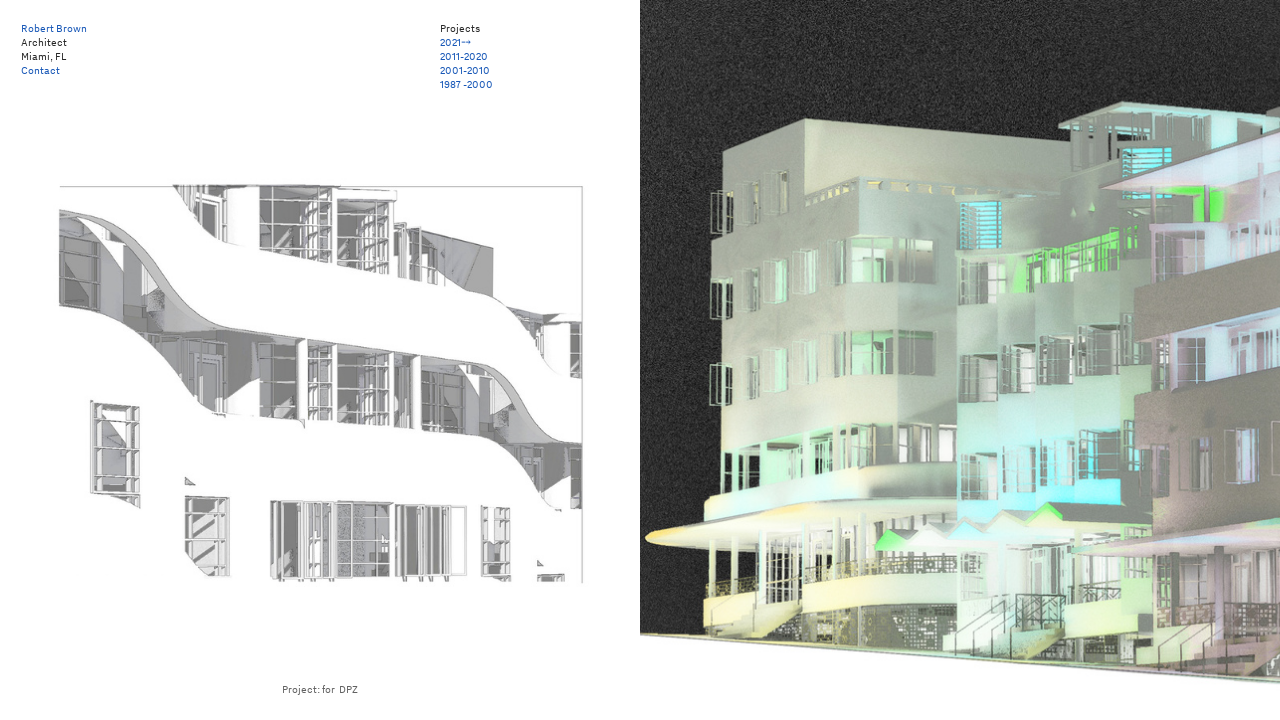

--- FILE ---
content_type: text/html; charset=UTF-8
request_url: https://societyarchitect.com/Panorama-City
body_size: 28226
content:
<!DOCTYPE html>
<!-- 

        Running on cargo.site

-->
<html lang="en" data-predefined-style="true" data-css-presets="true" data-css-preset data-typography-preset>
	<head>
<script>
				var __cargo_context__ = 'live';
				var __cargo_js_ver__ = 'c=2837859173';
				var __cargo_maint__ = false;
				
				
			</script>
					<meta http-equiv="X-UA-Compatible" content="IE=edge,chrome=1">
		<meta http-equiv="Content-Type" content="text/html; charset=utf-8">
		<meta name="viewport" content="initial-scale=1.0, maximum-scale=1.0, user-scalable=no">
		
			<meta name="robots" content="index,follow">
		<title>Panorama City — Robert Brown</title>
		<meta name="description" content="Project: for  DPZ">
				<meta name="twitter:card" content="summary_large_image">
		<meta name="twitter:title" content="Panorama City — Robert Brown">
		<meta name="twitter:description" content="Project: for  DPZ">
		<meta name="twitter:image" content="https://freight.cargo.site/w/1200/i/86f823d7f004462a20cdcd29858e722d1a3f4851edd8087b7c951c18ccd0902e/Pana-000.jpg">
		<meta property="og:locale" content="en_US">
		<meta property="og:title" content="Panorama City — Robert Brown">
		<meta property="og:description" content="Project: for  DPZ">
		<meta property="og:url" content="https://societyarchitect.com/Panorama-City">
		<meta property="og:image" content="https://freight.cargo.site/w/1200/i/86f823d7f004462a20cdcd29858e722d1a3f4851edd8087b7c951c18ccd0902e/Pana-000.jpg">
		<meta property="og:type" content="website">

		<link rel="preconnect" href="https://static.cargo.site" crossorigin>
		<link rel="preconnect" href="https://freight.cargo.site" crossorigin>
				<link rel="preconnect" href="https://type.cargo.site" crossorigin>

		<!--<link rel="preload" href="https://static.cargo.site/assets/social/IconFont-Regular-0.9.3.woff2" as="font" type="font/woff" crossorigin>-->

		

		<link href="https://freight.cargo.site/t/original/i/50938235ab175a5ed318ebcee13fad25a7571fb796ac3a06412d694409342efb/Untitled-2.ico" rel="shortcut icon">
		<link href="https://societyarchitect.com/rss" rel="alternate" type="application/rss+xml" title="Robert Brown feed">

		<link href="https://societyarchitect.com/stylesheet?c=2837859173&1649219240" id="member_stylesheet" rel="stylesheet" type="text/css" />
<style id="">@font-face{font-family:Icons;src:url(https://static.cargo.site/assets/social/IconFont-Regular-0.9.3.woff2);unicode-range:U+E000-E15C,U+F0000,U+FE0E}@font-face{font-family:Icons;src:url(https://static.cargo.site/assets/social/IconFont-Regular-0.9.3.woff2);font-weight:240;unicode-range:U+E000-E15C,U+F0000,U+FE0E}@font-face{font-family:Icons;src:url(https://static.cargo.site/assets/social/IconFont-Regular-0.9.3.woff2);unicode-range:U+E000-E15C,U+F0000,U+FE0E;font-weight:400}@font-face{font-family:Icons;src:url(https://static.cargo.site/assets/social/IconFont-Regular-0.9.3.woff2);unicode-range:U+E000-E15C,U+F0000,U+FE0E;font-weight:600}@font-face{font-family:Icons;src:url(https://static.cargo.site/assets/social/IconFont-Regular-0.9.3.woff2);unicode-range:U+E000-E15C,U+F0000,U+FE0E;font-weight:800}@font-face{font-family:Icons;src:url(https://static.cargo.site/assets/social/IconFont-Regular-0.9.3.woff2);unicode-range:U+E000-E15C,U+F0000,U+FE0E;font-style:italic}@font-face{font-family:Icons;src:url(https://static.cargo.site/assets/social/IconFont-Regular-0.9.3.woff2);unicode-range:U+E000-E15C,U+F0000,U+FE0E;font-weight:200;font-style:italic}@font-face{font-family:Icons;src:url(https://static.cargo.site/assets/social/IconFont-Regular-0.9.3.woff2);unicode-range:U+E000-E15C,U+F0000,U+FE0E;font-weight:400;font-style:italic}@font-face{font-family:Icons;src:url(https://static.cargo.site/assets/social/IconFont-Regular-0.9.3.woff2);unicode-range:U+E000-E15C,U+F0000,U+FE0E;font-weight:600;font-style:italic}@font-face{font-family:Icons;src:url(https://static.cargo.site/assets/social/IconFont-Regular-0.9.3.woff2);unicode-range:U+E000-E15C,U+F0000,U+FE0E;font-weight:800;font-style:italic}body.iconfont-loading,body.iconfont-loading *{color:transparent!important}body{-moz-osx-font-smoothing:grayscale;-webkit-font-smoothing:antialiased;-webkit-text-size-adjust:none}body.no-scroll{overflow:hidden}/*!
 * Content
 */.page{word-wrap:break-word}:focus{outline:0}.pointer-events-none{pointer-events:none}.pointer-events-auto{pointer-events:auto}.pointer-events-none .page_content .audio-player,.pointer-events-none .page_content .shop_product,.pointer-events-none .page_content a,.pointer-events-none .page_content audio,.pointer-events-none .page_content button,.pointer-events-none .page_content details,.pointer-events-none .page_content iframe,.pointer-events-none .page_content img,.pointer-events-none .page_content input,.pointer-events-none .page_content video{pointer-events:auto}.pointer-events-none .page_content *>a,.pointer-events-none .page_content>a{position:relative}s *{text-transform:inherit}#toolset{position:fixed;bottom:10px;right:10px;z-index:8}.mobile #toolset,.template_site_inframe #toolset{display:none}#toolset a{display:block;height:24px;width:24px;margin:0;padding:0;text-decoration:none;background:rgba(0,0,0,.2)}#toolset a:hover{background:rgba(0,0,0,.8)}[data-adminview] #toolset a,[data-adminview] #toolset_admin a{background:rgba(0,0,0,.04);pointer-events:none;cursor:default}#toolset_admin a:active{background:rgba(0,0,0,.7)}#toolset_admin a svg>*{transform:scale(1.1) translate(0,-.5px);transform-origin:50% 50%}#toolset_admin a svg{pointer-events:none;width:100%!important;height:auto!important}#following-container{overflow:auto;-webkit-overflow-scrolling:touch}#following-container iframe{height:100%;width:100%;position:absolute;top:0;left:0;right:0;bottom:0}:root{--following-width:-400px;--following-animation-duration:450ms}@keyframes following-open{0%{transform:translateX(0)}100%{transform:translateX(var(--following-width))}}@keyframes following-open-inverse{0%{transform:translateX(0)}100%{transform:translateX(calc(-1 * var(--following-width)))}}@keyframes following-close{0%{transform:translateX(var(--following-width))}100%{transform:translateX(0)}}@keyframes following-close-inverse{0%{transform:translateX(calc(-1 * var(--following-width)))}100%{transform:translateX(0)}}body.animate-left{animation:following-open var(--following-animation-duration);animation-fill-mode:both;animation-timing-function:cubic-bezier(.24,1,.29,1)}#following-container.animate-left{animation:following-close-inverse var(--following-animation-duration);animation-fill-mode:both;animation-timing-function:cubic-bezier(.24,1,.29,1)}#following-container.animate-left #following-frame{animation:following-close var(--following-animation-duration);animation-fill-mode:both;animation-timing-function:cubic-bezier(.24,1,.29,1)}body.animate-right{animation:following-close var(--following-animation-duration);animation-fill-mode:both;animation-timing-function:cubic-bezier(.24,1,.29,1)}#following-container.animate-right{animation:following-open-inverse var(--following-animation-duration);animation-fill-mode:both;animation-timing-function:cubic-bezier(.24,1,.29,1)}#following-container.animate-right #following-frame{animation:following-open var(--following-animation-duration);animation-fill-mode:both;animation-timing-function:cubic-bezier(.24,1,.29,1)}.slick-slider{position:relative;display:block;-moz-box-sizing:border-box;box-sizing:border-box;-webkit-user-select:none;-moz-user-select:none;-ms-user-select:none;user-select:none;-webkit-touch-callout:none;-khtml-user-select:none;-ms-touch-action:pan-y;touch-action:pan-y;-webkit-tap-highlight-color:transparent}.slick-list{position:relative;display:block;overflow:hidden;margin:0;padding:0}.slick-list:focus{outline:0}.slick-list.dragging{cursor:pointer;cursor:hand}.slick-slider .slick-list,.slick-slider .slick-track{transform:translate3d(0,0,0);will-change:transform}.slick-track{position:relative;top:0;left:0;display:block}.slick-track:after,.slick-track:before{display:table;content:'';width:1px;height:1px;margin-top:-1px;margin-left:-1px}.slick-track:after{clear:both}.slick-loading .slick-track{visibility:hidden}.slick-slide{display:none;float:left;height:100%;min-height:1px}[dir=rtl] .slick-slide{float:right}.content .slick-slide img{display:inline-block}.content .slick-slide img:not(.image-zoom){cursor:pointer}.content .scrub .slick-list,.content .scrub .slick-slide img:not(.image-zoom){cursor:ew-resize}body.slideshow-scrub-dragging *{cursor:ew-resize!important}.content .slick-slide img:not([src]),.content .slick-slide img[src='']{width:100%;height:auto}.slick-slide.slick-loading img{display:none}.slick-slide.dragging img{pointer-events:none}.slick-initialized .slick-slide{display:block}.slick-loading .slick-slide{visibility:hidden}.slick-vertical .slick-slide{display:block;height:auto;border:1px solid transparent}.slick-arrow.slick-hidden{display:none}.slick-arrow{position:absolute;z-index:9;width:0;top:0;height:100%;cursor:pointer;will-change:opacity;-webkit-transition:opacity 333ms cubic-bezier(.4,0,.22,1);transition:opacity 333ms cubic-bezier(.4,0,.22,1)}.slick-arrow.hidden{opacity:0}.slick-arrow svg{position:absolute;width:36px;height:36px;top:0;left:0;right:0;bottom:0;margin:auto;transform:translate(.25px,.25px)}.slick-arrow svg.right-arrow{transform:translate(.25px,.25px) scaleX(-1)}.slick-arrow svg:active{opacity:.75}.slick-arrow svg .arrow-shape{fill:none!important;stroke:#fff;stroke-linecap:square}.slick-arrow svg .arrow-outline{fill:none!important;stroke-width:2.5px;stroke:rgba(0,0,0,.6);stroke-linecap:square}.slick-arrow.slick-next{right:0;text-align:right}.slick-next svg,.wallpaper-navigation .slick-next svg{margin-right:10px}.mobile .slick-next svg{margin-right:10px}.slick-arrow.slick-prev{text-align:left}.slick-prev svg,.wallpaper-navigation .slick-prev svg{margin-left:10px}.mobile .slick-prev svg{margin-left:10px}.loading_animation{display:none;vertical-align:middle;z-index:15;line-height:0;pointer-events:none;border-radius:100%}.loading_animation.hidden{display:none}.loading_animation.pulsing{opacity:0;display:inline-block;animation-delay:.1s;-webkit-animation-delay:.1s;-moz-animation-delay:.1s;animation-duration:12s;animation-iteration-count:infinite;animation:fade-pulse-in .5s ease-in-out;-moz-animation:fade-pulse-in .5s ease-in-out;-webkit-animation:fade-pulse-in .5s ease-in-out;-webkit-animation-fill-mode:forwards;-moz-animation-fill-mode:forwards;animation-fill-mode:forwards}.loading_animation.pulsing.no-delay{animation-delay:0s;-webkit-animation-delay:0s;-moz-animation-delay:0s}.loading_animation div{border-radius:100%}.loading_animation div svg{max-width:100%;height:auto}.loading_animation div,.loading_animation div svg{width:20px;height:20px}.loading_animation.full-width svg{width:100%;height:auto}.loading_animation.full-width.big svg{width:100px;height:100px}.loading_animation div svg>*{fill:#ccc}.loading_animation div{-webkit-animation:spin-loading 12s ease-out;-webkit-animation-iteration-count:infinite;-moz-animation:spin-loading 12s ease-out;-moz-animation-iteration-count:infinite;animation:spin-loading 12s ease-out;animation-iteration-count:infinite}.loading_animation.hidden{display:none}[data-backdrop] .loading_animation{position:absolute;top:15px;left:15px;z-index:99}.loading_animation.position-absolute.middle{top:calc(50% - 10px);left:calc(50% - 10px)}.loading_animation.position-absolute.topleft{top:0;left:0}.loading_animation.position-absolute.middleright{top:calc(50% - 10px);right:1rem}.loading_animation.position-absolute.middleleft{top:calc(50% - 10px);left:1rem}.loading_animation.gray div svg>*{fill:#999}.loading_animation.gray-dark div svg>*{fill:#666}.loading_animation.gray-darker div svg>*{fill:#555}.loading_animation.gray-light div svg>*{fill:#ccc}.loading_animation.white div svg>*{fill:rgba(255,255,255,.85)}.loading_animation.blue div svg>*{fill:#698fff}.loading_animation.inline{display:inline-block;margin-bottom:.5ex}.loading_animation.inline.left{margin-right:.5ex}@-webkit-keyframes fade-pulse-in{0%{opacity:0}50%{opacity:.5}100%{opacity:1}}@-moz-keyframes fade-pulse-in{0%{opacity:0}50%{opacity:.5}100%{opacity:1}}@keyframes fade-pulse-in{0%{opacity:0}50%{opacity:.5}100%{opacity:1}}@-webkit-keyframes pulsate{0%{opacity:1}50%{opacity:0}100%{opacity:1}}@-moz-keyframes pulsate{0%{opacity:1}50%{opacity:0}100%{opacity:1}}@keyframes pulsate{0%{opacity:1}50%{opacity:0}100%{opacity:1}}@-webkit-keyframes spin-loading{0%{transform:rotate(0)}9%{transform:rotate(1050deg)}18%{transform:rotate(-1090deg)}20%{transform:rotate(-1080deg)}23%{transform:rotate(-1080deg)}28%{transform:rotate(-1095deg)}29%{transform:rotate(-1065deg)}34%{transform:rotate(-1080deg)}35%{transform:rotate(-1050deg)}40%{transform:rotate(-1065deg)}41%{transform:rotate(-1035deg)}44%{transform:rotate(-1035deg)}47%{transform:rotate(-2160deg)}50%{transform:rotate(-2160deg)}56%{transform:rotate(45deg)}60%{transform:rotate(45deg)}80%{transform:rotate(6120deg)}100%{transform:rotate(0)}}@keyframes spin-loading{0%{transform:rotate(0)}9%{transform:rotate(1050deg)}18%{transform:rotate(-1090deg)}20%{transform:rotate(-1080deg)}23%{transform:rotate(-1080deg)}28%{transform:rotate(-1095deg)}29%{transform:rotate(-1065deg)}34%{transform:rotate(-1080deg)}35%{transform:rotate(-1050deg)}40%{transform:rotate(-1065deg)}41%{transform:rotate(-1035deg)}44%{transform:rotate(-1035deg)}47%{transform:rotate(-2160deg)}50%{transform:rotate(-2160deg)}56%{transform:rotate(45deg)}60%{transform:rotate(45deg)}80%{transform:rotate(6120deg)}100%{transform:rotate(0)}}[grid-row]{align-items:flex-start;box-sizing:border-box;display:-webkit-box;display:-webkit-flex;display:-ms-flexbox;display:flex;-webkit-flex-wrap:wrap;-ms-flex-wrap:wrap;flex-wrap:wrap}[grid-col]{box-sizing:border-box}[grid-row] [grid-col].empty:after{content:"\0000A0";cursor:text}body.mobile[data-adminview=content-editproject] [grid-row] [grid-col].empty:after{display:none}[grid-col=auto]{-webkit-box-flex:1;-webkit-flex:1;-ms-flex:1;flex:1}[grid-col=x12]{width:100%}[grid-col=x11]{width:50%}[grid-col=x10]{width:33.33%}[grid-col=x9]{width:25%}[grid-col=x8]{width:20%}[grid-col=x7]{width:16.666666667%}[grid-col=x6]{width:14.285714286%}[grid-col=x5]{width:12.5%}[grid-col=x4]{width:11.111111111%}[grid-col=x3]{width:10%}[grid-col=x2]{width:9.090909091%}[grid-col=x1]{width:8.333333333%}[grid-col="1"]{width:8.33333%}[grid-col="2"]{width:16.66667%}[grid-col="3"]{width:25%}[grid-col="4"]{width:33.33333%}[grid-col="5"]{width:41.66667%}[grid-col="6"]{width:50%}[grid-col="7"]{width:58.33333%}[grid-col="8"]{width:66.66667%}[grid-col="9"]{width:75%}[grid-col="10"]{width:83.33333%}[grid-col="11"]{width:91.66667%}[grid-col="12"]{width:100%}body.mobile [grid-responsive] [grid-col]{width:100%;-webkit-box-flex:none;-webkit-flex:none;-ms-flex:none;flex:none}[data-ce-host=true][contenteditable=true] [grid-pad]{pointer-events:none}[data-ce-host=true][contenteditable=true] [grid-pad]>*{pointer-events:auto}[grid-pad="0"]{padding:0}[grid-pad="0.25"]{padding:.125rem}[grid-pad="0.5"]{padding:.25rem}[grid-pad="0.75"]{padding:.375rem}[grid-pad="1"]{padding:.5rem}[grid-pad="1.25"]{padding:.625rem}[grid-pad="1.5"]{padding:.75rem}[grid-pad="1.75"]{padding:.875rem}[grid-pad="2"]{padding:1rem}[grid-pad="2.5"]{padding:1.25rem}[grid-pad="3"]{padding:1.5rem}[grid-pad="3.5"]{padding:1.75rem}[grid-pad="4"]{padding:2rem}[grid-pad="5"]{padding:2.5rem}[grid-pad="6"]{padding:3rem}[grid-pad="7"]{padding:3.5rem}[grid-pad="8"]{padding:4rem}[grid-pad="9"]{padding:4.5rem}[grid-pad="10"]{padding:5rem}[grid-gutter="0"]{margin:0}[grid-gutter="0.5"]{margin:-.25rem}[grid-gutter="1"]{margin:-.5rem}[grid-gutter="1.5"]{margin:-.75rem}[grid-gutter="2"]{margin:-1rem}[grid-gutter="2.5"]{margin:-1.25rem}[grid-gutter="3"]{margin:-1.5rem}[grid-gutter="3.5"]{margin:-1.75rem}[grid-gutter="4"]{margin:-2rem}[grid-gutter="5"]{margin:-2.5rem}[grid-gutter="6"]{margin:-3rem}[grid-gutter="7"]{margin:-3.5rem}[grid-gutter="8"]{margin:-4rem}[grid-gutter="10"]{margin:-5rem}[grid-gutter="12"]{margin:-6rem}[grid-gutter="14"]{margin:-7rem}[grid-gutter="16"]{margin:-8rem}[grid-gutter="18"]{margin:-9rem}[grid-gutter="20"]{margin:-10rem}small{max-width:100%;text-decoration:inherit}img:not([src]),img[src='']{outline:1px solid rgba(177,177,177,.4);outline-offset:-1px;content:url([data-uri])}img.image-zoom{cursor:-webkit-zoom-in;cursor:-moz-zoom-in;cursor:zoom-in}#imprimatur{color:#333;font-size:10px;font-family:-apple-system,BlinkMacSystemFont,"Segoe UI",Roboto,Oxygen,Ubuntu,Cantarell,"Open Sans","Helvetica Neue",sans-serif,"Sans Serif",Icons;/*!System*/position:fixed;opacity:.3;right:-28px;bottom:160px;transform:rotate(270deg);-ms-transform:rotate(270deg);-webkit-transform:rotate(270deg);z-index:8;text-transform:uppercase;color:#999;opacity:.5;padding-bottom:2px;text-decoration:none}.mobile #imprimatur{display:none}bodycopy cargo-link a{font-family:-apple-system,BlinkMacSystemFont,"Segoe UI",Roboto,Oxygen,Ubuntu,Cantarell,"Open Sans","Helvetica Neue",sans-serif,"Sans Serif",Icons;/*!System*/font-size:12px;font-style:normal;font-weight:400;transform:rotate(270deg);text-decoration:none;position:fixed!important;right:-27px;bottom:100px;text-decoration:none;letter-spacing:normal;background:0 0;border:0;border-bottom:0;outline:0}/*! PhotoSwipe Default UI CSS by Dmitry Semenov | photoswipe.com | MIT license */.pswp--has_mouse .pswp__button--arrow--left,.pswp--has_mouse .pswp__button--arrow--right,.pswp__ui{visibility:visible}.pswp--minimal--dark .pswp__top-bar,.pswp__button{background:0 0}.pswp,.pswp__bg,.pswp__container,.pswp__img--placeholder,.pswp__zoom-wrap,.quick-view-navigation{-webkit-backface-visibility:hidden}.pswp__button{cursor:pointer;opacity:1;-webkit-appearance:none;transition:opacity .2s;-webkit-box-shadow:none;box-shadow:none}.pswp__button-close>svg{top:10px;right:10px;margin-left:auto}.pswp--touch .quick-view-navigation{display:none}.pswp__ui{-webkit-font-smoothing:auto;opacity:1;z-index:1550}.quick-view-navigation{will-change:opacity;-webkit-transition:opacity 333ms cubic-bezier(.4,0,.22,1);transition:opacity 333ms cubic-bezier(.4,0,.22,1)}.quick-view-navigation .pswp__group .pswp__button{pointer-events:auto}.pswp__button>svg{position:absolute;width:36px;height:36px}.quick-view-navigation .pswp__group:active svg{opacity:.75}.pswp__button svg .shape-shape{fill:#fff}.pswp__button svg .shape-outline{fill:#000}.pswp__button-prev>svg{top:0;bottom:0;left:10px;margin:auto}.pswp__button-next>svg{top:0;bottom:0;right:10px;margin:auto}.quick-view-navigation .pswp__group .pswp__button-prev{position:absolute;left:0;top:0;width:0;height:100%}.quick-view-navigation .pswp__group .pswp__button-next{position:absolute;right:0;top:0;width:0;height:100%}.quick-view-navigation .close-button,.quick-view-navigation .left-arrow,.quick-view-navigation .right-arrow{transform:translate(.25px,.25px)}.quick-view-navigation .right-arrow{transform:translate(.25px,.25px) scaleX(-1)}.pswp__button svg .shape-outline{fill:transparent!important;stroke:#000;stroke-width:2.5px;stroke-linecap:square}.pswp__button svg .shape-shape{fill:transparent!important;stroke:#fff;stroke-width:1.5px;stroke-linecap:square}.pswp__bg,.pswp__scroll-wrap,.pswp__zoom-wrap{width:100%;position:absolute}.quick-view-navigation .pswp__group .pswp__button-close{margin:0}.pswp__container,.pswp__item,.pswp__zoom-wrap{right:0;bottom:0;top:0;position:absolute;left:0}.pswp__ui--hidden .pswp__button{opacity:.001}.pswp__ui--hidden .pswp__button,.pswp__ui--hidden .pswp__button *{pointer-events:none}.pswp .pswp__ui.pswp__ui--displaynone{display:none}.pswp__element--disabled{display:none!important}/*! PhotoSwipe main CSS by Dmitry Semenov | photoswipe.com | MIT license */.pswp{position:fixed;display:none;height:100%;width:100%;top:0;left:0;right:0;bottom:0;margin:auto;-ms-touch-action:none;touch-action:none;z-index:9999999;-webkit-text-size-adjust:100%;line-height:initial;letter-spacing:initial;outline:0}.pswp img{max-width:none}.pswp--zoom-disabled .pswp__img{cursor:default!important}.pswp--animate_opacity{opacity:.001;will-change:opacity;-webkit-transition:opacity 333ms cubic-bezier(.4,0,.22,1);transition:opacity 333ms cubic-bezier(.4,0,.22,1)}.pswp--open{display:block}.pswp--zoom-allowed .pswp__img{cursor:-webkit-zoom-in;cursor:-moz-zoom-in;cursor:zoom-in}.pswp--zoomed-in .pswp__img{cursor:-webkit-grab;cursor:-moz-grab;cursor:grab}.pswp--dragging .pswp__img{cursor:-webkit-grabbing;cursor:-moz-grabbing;cursor:grabbing}.pswp__bg{left:0;top:0;height:100%;opacity:0;transform:translateZ(0);will-change:opacity}.pswp__scroll-wrap{left:0;top:0;height:100%}.pswp__container,.pswp__zoom-wrap{-ms-touch-action:none;touch-action:none}.pswp__container,.pswp__img{-webkit-user-select:none;-moz-user-select:none;-ms-user-select:none;user-select:none;-webkit-tap-highlight-color:transparent;-webkit-touch-callout:none}.pswp__zoom-wrap{-webkit-transform-origin:left top;-ms-transform-origin:left top;transform-origin:left top;-webkit-transition:-webkit-transform 222ms cubic-bezier(.4,0,.22,1);transition:transform 222ms cubic-bezier(.4,0,.22,1)}.pswp__bg{-webkit-transition:opacity 222ms cubic-bezier(.4,0,.22,1);transition:opacity 222ms cubic-bezier(.4,0,.22,1)}.pswp--animated-in .pswp__bg,.pswp--animated-in .pswp__zoom-wrap{-webkit-transition:none;transition:none}.pswp--hide-overflow .pswp__scroll-wrap,.pswp--hide-overflow.pswp{overflow:hidden}.pswp__img{position:absolute;width:auto;height:auto;top:0;left:0}.pswp__img--placeholder--blank{background:#222}.pswp--ie .pswp__img{width:100%!important;height:auto!important;left:0;top:0}.pswp__ui--idle{opacity:0}.pswp__error-msg{position:absolute;left:0;top:50%;width:100%;text-align:center;font-size:14px;line-height:16px;margin-top:-8px;color:#ccc}.pswp__error-msg a{color:#ccc;text-decoration:underline}.pswp__error-msg{font-family:-apple-system,BlinkMacSystemFont,"Segoe UI",Roboto,Oxygen,Ubuntu,Cantarell,"Open Sans","Helvetica Neue",sans-serif}.quick-view.mouse-down .iframe-item{pointer-events:none!important}.quick-view-caption-positioner{pointer-events:none;width:100%;height:100%}.quick-view-caption-wrapper{margin:auto;position:absolute;bottom:0;left:0;right:0}.quick-view-horizontal-align-left .quick-view-caption-wrapper{margin-left:0}.quick-view-horizontal-align-right .quick-view-caption-wrapper{margin-right:0}[data-quick-view-caption]{transition:.1s opacity ease-in-out;position:absolute;bottom:0;left:0;right:0}.quick-view-horizontal-align-left [data-quick-view-caption]{text-align:left}.quick-view-horizontal-align-right [data-quick-view-caption]{text-align:right}.quick-view-caption{transition:.1s opacity ease-in-out}.quick-view-caption>*{display:inline-block}.quick-view-caption *{pointer-events:auto}.quick-view-caption.hidden{opacity:0}.shop_product .dropdown_wrapper{flex:0 0 100%;position:relative}.shop_product select{appearance:none;-moz-appearance:none;-webkit-appearance:none;outline:0;-webkit-font-smoothing:antialiased;-moz-osx-font-smoothing:grayscale;cursor:pointer;border-radius:0;white-space:nowrap;overflow:hidden!important;text-overflow:ellipsis}.shop_product select.dropdown::-ms-expand{display:none}.shop_product a{cursor:pointer;border-bottom:none;text-decoration:none}.shop_product a.out-of-stock{pointer-events:none}body.audio-player-dragging *{cursor:ew-resize!important}.audio-player{display:inline-flex;flex:1 0 calc(100% - 2px);width:calc(100% - 2px)}.audio-player .button{height:100%;flex:0 0 3.3rem;display:flex}.audio-player .separator{left:3.3rem;height:100%}.audio-player .buffer{width:0%;height:100%;transition:left .3s linear,width .3s linear}.audio-player.seeking .buffer{transition:left 0s,width 0s}.audio-player.seeking{user-select:none;-webkit-user-select:none;cursor:ew-resize}.audio-player.seeking *{user-select:none;-webkit-user-select:none;cursor:ew-resize}.audio-player .bar{overflow:hidden;display:flex;justify-content:space-between;align-content:center;flex-grow:1}.audio-player .progress{width:0%;height:100%;transition:width .3s linear}.audio-player.seeking .progress{transition:width 0s}.audio-player .pause,.audio-player .play{cursor:pointer;height:100%}.audio-player .note-icon{margin:auto 0;order:2;flex:0 1 auto}.audio-player .title{white-space:nowrap;overflow:hidden;text-overflow:ellipsis;pointer-events:none;user-select:none;padding:.5rem 0 .5rem 1rem;margin:auto auto auto 0;flex:0 3 auto;min-width:0;width:100%}.audio-player .total-time{flex:0 1 auto;margin:auto 0}.audio-player .current-time,.audio-player .play-text{flex:0 1 auto;margin:auto 0}.audio-player .stream-anim{user-select:none;margin:auto auto auto 0}.audio-player .stream-anim span{display:inline-block}.audio-player .buffer,.audio-player .current-time,.audio-player .note-svg,.audio-player .play-text,.audio-player .separator,.audio-player .total-time{user-select:none;pointer-events:none}.audio-player .buffer,.audio-player .play-text,.audio-player .progress{position:absolute}.audio-player,.audio-player .bar,.audio-player .button,.audio-player .current-time,.audio-player .note-icon,.audio-player .pause,.audio-player .play,.audio-player .total-time{position:relative}body.mobile .audio-player,body.mobile .audio-player *{-webkit-touch-callout:none}#standalone-admin-frame{border:0;width:400px;position:absolute;right:0;top:0;height:100vh;z-index:99}body[standalone-admin=true] #standalone-admin-frame{transform:translate(0,0)}body[standalone-admin=true] .main_container{width:calc(100% - 400px)}body[standalone-admin=false] #standalone-admin-frame{transform:translate(100%,0)}body[standalone-admin=false] .main_container{width:100%}.toggle_standaloneAdmin{position:fixed;top:0;right:400px;height:40px;width:40px;z-index:999;cursor:pointer;background-color:rgba(0,0,0,.4)}.toggle_standaloneAdmin:active{opacity:.7}body[standalone-admin=false] .toggle_standaloneAdmin{right:0}.toggle_standaloneAdmin *{color:#fff;fill:#fff}.toggle_standaloneAdmin svg{padding:6px;width:100%;height:100%;opacity:.85}body[standalone-admin=false] .toggle_standaloneAdmin #close,body[standalone-admin=true] .toggle_standaloneAdmin #backdropsettings{display:none}.toggle_standaloneAdmin>div{width:100%;height:100%}#admin_toggle_button{position:fixed;top:50%;transform:translate(0,-50%);right:400px;height:36px;width:12px;z-index:999;cursor:pointer;background-color:rgba(0,0,0,.09);padding-left:2px;margin-right:5px}#admin_toggle_button .bar{content:'';background:rgba(0,0,0,.09);position:fixed;width:5px;bottom:0;top:0;z-index:10}#admin_toggle_button:active{background:rgba(0,0,0,.065)}#admin_toggle_button *{color:#fff;fill:#fff}#admin_toggle_button svg{padding:0;width:16px;height:36px;margin-left:1px;opacity:1}#admin_toggle_button svg *{fill:#fff;opacity:1}#admin_toggle_button[data-state=closed] .toggle_admin_close{display:none}#admin_toggle_button[data-state=closed],#admin_toggle_button[data-state=closed] .toggle_admin_open{width:20px;cursor:pointer;margin:0}#admin_toggle_button[data-state=closed] svg{margin-left:2px}#admin_toggle_button[data-state=open] .toggle_admin_open{display:none}select,select *{text-rendering:auto!important}b b{font-weight:inherit}*{-webkit-box-sizing:border-box;-moz-box-sizing:border-box;box-sizing:border-box}customhtml>*{position:relative;z-index:10}body,html{min-height:100vh;margin:0;padding:0}html{touch-action:manipulation;position:relative;background-color:#fff}.main_container{min-height:100vh;width:100%;overflow:hidden}.container{display:-webkit-box;display:-webkit-flex;display:-moz-box;display:-ms-flexbox;display:flex;-webkit-flex-wrap:wrap;-moz-flex-wrap:wrap;-ms-flex-wrap:wrap;flex-wrap:wrap;max-width:100%;width:100%;overflow:visible}.container{align-items:flex-start;-webkit-align-items:flex-start}.page{z-index:2}.page ul li>text-limit{display:block}.content,.content_container,.pinned{-webkit-flex:1 0 auto;-moz-flex:1 0 auto;-ms-flex:1 0 auto;flex:1 0 auto;max-width:100%}.content_container{width:100%}.content_container.full_height{min-height:100vh}.page_background{position:absolute;top:0;left:0;width:100%;height:100%}.page_container{position:relative;overflow:visible;width:100%}.backdrop{position:absolute;top:0;z-index:1;width:100%;height:100%;max-height:100vh}.backdrop>div{position:absolute;top:0;left:0;width:100%;height:100%;-webkit-backface-visibility:hidden;backface-visibility:hidden;transform:translate3d(0,0,0);contain:strict}[data-backdrop].backdrop>div[data-overflowing]{max-height:100vh;position:absolute;top:0;left:0}body.mobile [split-responsive]{display:flex;flex-direction:column}body.mobile [split-responsive] .container{width:100%;order:2}body.mobile [split-responsive] .backdrop{position:relative;height:50vh;width:100%;order:1}body.mobile [split-responsive] [data-auxiliary].backdrop{position:absolute;height:50vh;width:100%;order:1}.page{position:relative;z-index:2}img[data-align=left]{float:left}img[data-align=right]{float:right}[data-rotation]{transform-origin:center center}.content .page_content:not([contenteditable=true]) [data-draggable]{pointer-events:auto!important;backface-visibility:hidden}.preserve-3d{-moz-transform-style:preserve-3d;transform-style:preserve-3d}.content .page_content:not([contenteditable=true]) [data-draggable] iframe{pointer-events:none!important}.dragging-active iframe{pointer-events:none!important}.content .page_content:not([contenteditable=true]) [data-draggable]:active{opacity:1}.content .scroll-transition-fade{transition:transform 1s ease-in-out,opacity .8s ease-in-out}.content .scroll-transition-fade.below-viewport{opacity:0;transform:translateY(40px)}.mobile.full_width .page_container:not([split-layout]) .container_width{width:100%}[data-view=pinned_bottom] .bottom_pin_invisibility{visibility:hidden}.pinned{position:relative;width:100%}.pinned .page_container.accommodate:not(.fixed):not(.overlay){z-index:2}.pinned .page_container.overlay{position:absolute;z-index:4}.pinned .page_container.overlay.fixed{position:fixed}.pinned .page_container.overlay.fixed .page{max-height:100vh;-webkit-overflow-scrolling:touch}.pinned .page_container.overlay.fixed .page.allow-scroll{overflow-y:auto;overflow-x:hidden}.pinned .page_container.overlay.fixed .page.allow-scroll{align-items:flex-start;-webkit-align-items:flex-start}.pinned .page_container .page.allow-scroll::-webkit-scrollbar{width:0;background:0 0;display:none}.pinned.pinned_top .page_container.overlay{left:0;top:0}.pinned.pinned_bottom .page_container.overlay{left:0;bottom:0}div[data-container=set]:empty{margin-top:1px}.thumbnails{position:relative;z-index:1}[thumbnails=grid]{align-items:baseline}[thumbnails=justify] .thumbnail{box-sizing:content-box}[thumbnails][data-padding-zero] .thumbnail{margin-bottom:-1px}[thumbnails=montessori] .thumbnail{pointer-events:auto;position:absolute}[thumbnails] .thumbnail>a{display:block;text-decoration:none}[thumbnails=montessori]{height:0}[thumbnails][data-resizing],[thumbnails][data-resizing] *{cursor:nwse-resize}[thumbnails] .thumbnail .resize-handle{cursor:nwse-resize;width:26px;height:26px;padding:5px;position:absolute;opacity:.75;right:-1px;bottom:-1px;z-index:100}[thumbnails][data-resizing] .resize-handle{display:none}[thumbnails] .thumbnail .resize-handle svg{position:absolute;top:0;left:0}[thumbnails] .thumbnail .resize-handle:hover{opacity:1}[data-can-move].thumbnail .resize-handle svg .resize_path_outline{fill:#fff}[data-can-move].thumbnail .resize-handle svg .resize_path{fill:#000}[thumbnails=montessori] .thumbnail_sizer{height:0;width:100%;position:relative;padding-bottom:100%;pointer-events:none}[thumbnails] .thumbnail img{display:block;min-height:3px;margin-bottom:0}[thumbnails] .thumbnail img:not([src]),img[src=""]{margin:0!important;width:100%;min-height:3px;height:100%!important;position:absolute}[aspect-ratio="1x1"].thumb_image{height:0;padding-bottom:100%;overflow:hidden}[aspect-ratio="4x3"].thumb_image{height:0;padding-bottom:75%;overflow:hidden}[aspect-ratio="16x9"].thumb_image{height:0;padding-bottom:56.25%;overflow:hidden}[thumbnails] .thumb_image{width:100%;position:relative}[thumbnails][thumbnail-vertical-align=top]{align-items:flex-start}[thumbnails][thumbnail-vertical-align=middle]{align-items:center}[thumbnails][thumbnail-vertical-align=bottom]{align-items:baseline}[thumbnails][thumbnail-horizontal-align=left]{justify-content:flex-start}[thumbnails][thumbnail-horizontal-align=middle]{justify-content:center}[thumbnails][thumbnail-horizontal-align=right]{justify-content:flex-end}.thumb_image.default_image>svg{position:absolute;top:0;left:0;bottom:0;right:0;width:100%;height:100%}.thumb_image.default_image{outline:1px solid #ccc;outline-offset:-1px;position:relative}.mobile.full_width [data-view=Thumbnail] .thumbnails_width{width:100%}.content [data-draggable] a:active,.content [data-draggable] img:active{opacity:initial}.content .draggable-dragging{opacity:initial}[data-draggable].draggable_visible{visibility:visible}[data-draggable].draggable_hidden{visibility:hidden}.gallery_card [data-draggable],.marquee [data-draggable]{visibility:inherit}[data-draggable]{visibility:visible;background-color:rgba(0,0,0,.003)}#site_menu_panel_container .image-gallery:not(.initialized){height:0;padding-bottom:100%;min-height:initial}.image-gallery:not(.initialized){min-height:100vh;visibility:hidden;width:100%}.image-gallery .gallery_card img{display:block;width:100%;height:auto}.image-gallery .gallery_card{transform-origin:center}.image-gallery .gallery_card.dragging{opacity:.1;transform:initial!important}.image-gallery:not([image-gallery=slideshow]) .gallery_card iframe:only-child,.image-gallery:not([image-gallery=slideshow]) .gallery_card video:only-child{width:100%;height:100%;top:0;left:0;position:absolute}.image-gallery[image-gallery=slideshow] .gallery_card video[muted][autoplay]:not([controls]),.image-gallery[image-gallery=slideshow] .gallery_card video[muted][data-autoplay]:not([controls]){pointer-events:none}.image-gallery [image-gallery-pad="0"] video:only-child{object-fit:cover;height:calc(100% + 1px)}div.image-gallery>a,div.image-gallery>iframe,div.image-gallery>img,div.image-gallery>video{display:none}[image-gallery-row]{align-items:flex-start;box-sizing:border-box;display:-webkit-box;display:-webkit-flex;display:-ms-flexbox;display:flex;-webkit-flex-wrap:wrap;-ms-flex-wrap:wrap;flex-wrap:wrap}.image-gallery .gallery_card_image{width:100%;position:relative}[data-predefined-style=true] .image-gallery a.gallery_card{display:block;border:none}[image-gallery-col]{box-sizing:border-box}[image-gallery-col=x12]{width:100%}[image-gallery-col=x11]{width:50%}[image-gallery-col=x10]{width:33.33%}[image-gallery-col=x9]{width:25%}[image-gallery-col=x8]{width:20%}[image-gallery-col=x7]{width:16.666666667%}[image-gallery-col=x6]{width:14.285714286%}[image-gallery-col=x5]{width:12.5%}[image-gallery-col=x4]{width:11.111111111%}[image-gallery-col=x3]{width:10%}[image-gallery-col=x2]{width:9.090909091%}[image-gallery-col=x1]{width:8.333333333%}.content .page_content [image-gallery-pad].image-gallery{pointer-events:none}.content .page_content [image-gallery-pad].image-gallery .gallery_card_image>*,.content .page_content [image-gallery-pad].image-gallery .gallery_image_caption{pointer-events:auto}.content .page_content [image-gallery-pad="0"]{padding:0}.content .page_content [image-gallery-pad="0.25"]{padding:.125rem}.content .page_content [image-gallery-pad="0.5"]{padding:.25rem}.content .page_content [image-gallery-pad="0.75"]{padding:.375rem}.content .page_content [image-gallery-pad="1"]{padding:.5rem}.content .page_content [image-gallery-pad="1.25"]{padding:.625rem}.content .page_content [image-gallery-pad="1.5"]{padding:.75rem}.content .page_content [image-gallery-pad="1.75"]{padding:.875rem}.content .page_content [image-gallery-pad="2"]{padding:1rem}.content .page_content [image-gallery-pad="2.5"]{padding:1.25rem}.content .page_content [image-gallery-pad="3"]{padding:1.5rem}.content .page_content [image-gallery-pad="3.5"]{padding:1.75rem}.content .page_content [image-gallery-pad="4"]{padding:2rem}.content .page_content [image-gallery-pad="5"]{padding:2.5rem}.content .page_content [image-gallery-pad="6"]{padding:3rem}.content .page_content [image-gallery-pad="7"]{padding:3.5rem}.content .page_content [image-gallery-pad="8"]{padding:4rem}.content .page_content [image-gallery-pad="9"]{padding:4.5rem}.content .page_content [image-gallery-pad="10"]{padding:5rem}.content .page_content [image-gallery-gutter="0"]{margin:0}.content .page_content [image-gallery-gutter="0.5"]{margin:-.25rem}.content .page_content [image-gallery-gutter="1"]{margin:-.5rem}.content .page_content [image-gallery-gutter="1.5"]{margin:-.75rem}.content .page_content [image-gallery-gutter="2"]{margin:-1rem}.content .page_content [image-gallery-gutter="2.5"]{margin:-1.25rem}.content .page_content [image-gallery-gutter="3"]{margin:-1.5rem}.content .page_content [image-gallery-gutter="3.5"]{margin:-1.75rem}.content .page_content [image-gallery-gutter="4"]{margin:-2rem}.content .page_content [image-gallery-gutter="5"]{margin:-2.5rem}.content .page_content [image-gallery-gutter="6"]{margin:-3rem}.content .page_content [image-gallery-gutter="7"]{margin:-3.5rem}.content .page_content [image-gallery-gutter="8"]{margin:-4rem}.content .page_content [image-gallery-gutter="10"]{margin:-5rem}.content .page_content [image-gallery-gutter="12"]{margin:-6rem}.content .page_content [image-gallery-gutter="14"]{margin:-7rem}.content .page_content [image-gallery-gutter="16"]{margin:-8rem}.content .page_content [image-gallery-gutter="18"]{margin:-9rem}.content .page_content [image-gallery-gutter="20"]{margin:-10rem}[image-gallery=slideshow]:not(.initialized)>*{min-height:1px;opacity:0;min-width:100%}[image-gallery=slideshow][data-constrained-by=height] [image-gallery-vertical-align].slick-track{align-items:flex-start}[image-gallery=slideshow] img.image-zoom:active{opacity:initial}[image-gallery=slideshow].slick-initialized .gallery_card{pointer-events:none}[image-gallery=slideshow].slick-initialized .gallery_card.slick-current{pointer-events:auto}[image-gallery=slideshow] .gallery_card:not(.has_caption){line-height:0}.content .page_content [image-gallery=slideshow].image-gallery>*{pointer-events:auto}.content [image-gallery=slideshow].image-gallery.slick-initialized .gallery_card{overflow:hidden;margin:0;display:flex;flex-flow:row wrap;flex-shrink:0}.content [image-gallery=slideshow].image-gallery.slick-initialized .gallery_card.slick-current{overflow:visible}[image-gallery=slideshow] .gallery_image_caption{opacity:1;transition:opacity .3s;-webkit-transition:opacity .3s;width:100%;margin-left:auto;margin-right:auto;clear:both}[image-gallery-horizontal-align=left] .gallery_image_caption{text-align:left}[image-gallery-horizontal-align=middle] .gallery_image_caption{text-align:center}[image-gallery-horizontal-align=right] .gallery_image_caption{text-align:right}[image-gallery=slideshow][data-slideshow-in-transition] .gallery_image_caption{opacity:0;transition:opacity .3s;-webkit-transition:opacity .3s}[image-gallery=slideshow] .gallery_card_image{width:initial;margin:0;display:inline-block}[image-gallery=slideshow] .gallery_card img{margin:0;display:block}[image-gallery=slideshow][data-exploded]{align-items:flex-start;box-sizing:border-box;display:-webkit-box;display:-webkit-flex;display:-ms-flexbox;display:flex;-webkit-flex-wrap:wrap;-ms-flex-wrap:wrap;flex-wrap:wrap;justify-content:flex-start;align-content:flex-start}[image-gallery=slideshow][data-exploded] .gallery_card{padding:1rem;width:16.666%}[image-gallery=slideshow][data-exploded] .gallery_card_image{height:0;display:block;width:100%}[image-gallery=grid]{align-items:baseline}[image-gallery=grid] .gallery_card.has_caption .gallery_card_image{display:block}[image-gallery=grid] [image-gallery-pad="0"].gallery_card{margin-bottom:-1px}[image-gallery=grid] .gallery_card img{margin:0}[image-gallery=columns] .gallery_card img{margin:0}[image-gallery=justify]{align-items:flex-start}[image-gallery=justify] .gallery_card img{margin:0}[image-gallery=montessori][image-gallery-row]{display:block}[image-gallery=montessori] a.gallery_card,[image-gallery=montessori] div.gallery_card{position:absolute;pointer-events:auto}[image-gallery=montessori][data-can-move] .gallery_card,[image-gallery=montessori][data-can-move] .gallery_card .gallery_card_image,[image-gallery=montessori][data-can-move] .gallery_card .gallery_card_image>*{cursor:move}[image-gallery=montessori]{position:relative;height:0}[image-gallery=freeform] .gallery_card{position:relative}[image-gallery=freeform] [image-gallery-pad="0"].gallery_card{margin-bottom:-1px}[image-gallery-vertical-align]{display:flex;flex-flow:row wrap}[image-gallery-vertical-align].slick-track{display:flex;flex-flow:row nowrap}.image-gallery .slick-list{margin-bottom:-.3px}[image-gallery-vertical-align=top]{align-content:flex-start;align-items:flex-start}[image-gallery-vertical-align=middle]{align-items:center;align-content:center}[image-gallery-vertical-align=bottom]{align-content:flex-end;align-items:flex-end}[image-gallery-horizontal-align=left]{justify-content:flex-start}[image-gallery-horizontal-align=middle]{justify-content:center}[image-gallery-horizontal-align=right]{justify-content:flex-end}.image-gallery[data-resizing],.image-gallery[data-resizing] *{cursor:nwse-resize!important}.image-gallery .gallery_card .resize-handle,.image-gallery .gallery_card .resize-handle *{cursor:nwse-resize!important}.image-gallery .gallery_card .resize-handle{width:26px;height:26px;padding:5px;position:absolute;opacity:.75;right:-1px;bottom:-1px;z-index:10}.image-gallery[data-resizing] .resize-handle{display:none}.image-gallery .gallery_card .resize-handle svg{cursor:nwse-resize!important;position:absolute;top:0;left:0}.image-gallery .gallery_card .resize-handle:hover{opacity:1}[data-can-move].gallery_card .resize-handle svg .resize_path_outline{fill:#fff}[data-can-move].gallery_card .resize-handle svg .resize_path{fill:#000}[image-gallery=montessori] .thumbnail_sizer{height:0;width:100%;position:relative;padding-bottom:100%;pointer-events:none}#site_menu_button{display:block;text-decoration:none;pointer-events:auto;z-index:9;vertical-align:top;cursor:pointer;box-sizing:content-box;font-family:Icons}#site_menu_button.custom_icon{padding:0;line-height:0}#site_menu_button.custom_icon img{width:100%;height:auto}#site_menu_wrapper.disabled #site_menu_button{display:none}#site_menu_wrapper.mobile_only #site_menu_button{display:none}body.mobile #site_menu_wrapper.mobile_only:not(.disabled) #site_menu_button:not(.active){display:block}#site_menu_panel_container[data-type=cargo_menu] #site_menu_panel{display:block;position:fixed;top:0;right:0;bottom:0;left:0;z-index:10;cursor:default}.site_menu{pointer-events:auto;position:absolute;z-index:11;top:0;bottom:0;line-height:0;max-width:400px;min-width:300px;font-size:20px;text-align:left;background:rgba(20,20,20,.95);padding:20px 30px 90px 30px;overflow-y:auto;overflow-x:hidden;display:-webkit-box;display:-webkit-flex;display:-ms-flexbox;display:flex;-webkit-box-orient:vertical;-webkit-box-direction:normal;-webkit-flex-direction:column;-ms-flex-direction:column;flex-direction:column;-webkit-box-pack:start;-webkit-justify-content:flex-start;-ms-flex-pack:start;justify-content:flex-start}body.mobile #site_menu_wrapper .site_menu{-webkit-overflow-scrolling:touch;min-width:auto;max-width:100%;width:100%;padding:20px}#site_menu_wrapper[data-sitemenu-position=bottom-left] #site_menu,#site_menu_wrapper[data-sitemenu-position=top-left] #site_menu{left:0}#site_menu_wrapper[data-sitemenu-position=bottom-right] #site_menu,#site_menu_wrapper[data-sitemenu-position=top-right] #site_menu{right:0}#site_menu_wrapper[data-type=page] .site_menu{right:0;left:0;width:100%;padding:0;margin:0;background:0 0}.site_menu_wrapper.open .site_menu{display:block}.site_menu div{display:block}.site_menu a{text-decoration:none;display:inline-block;color:rgba(255,255,255,.75);max-width:100%;overflow:hidden;white-space:nowrap;text-overflow:ellipsis;line-height:1.4}.site_menu div a.active{color:rgba(255,255,255,.4)}.site_menu div.set-link>a{font-weight:700}.site_menu div.hidden{display:none}.site_menu .close{display:block;position:absolute;top:0;right:10px;font-size:60px;line-height:50px;font-weight:200;color:rgba(255,255,255,.4);cursor:pointer;user-select:none}#site_menu_panel_container .page_container{position:relative;overflow:hidden;background:0 0;z-index:2}#site_menu_panel_container .site_menu_page_wrapper{position:fixed;top:0;left:0;overflow-y:auto;-webkit-overflow-scrolling:touch;height:100%;width:100%;z-index:100}#site_menu_panel_container .site_menu_page_wrapper .backdrop{pointer-events:none}#site_menu_panel_container #site_menu_page_overlay{position:fixed;top:0;right:0;bottom:0;left:0;cursor:default;z-index:1}#shop_button{display:block;text-decoration:none;pointer-events:auto;z-index:9;vertical-align:top;cursor:pointer;box-sizing:content-box;font-family:Icons}#shop_button.custom_icon{padding:0;line-height:0}#shop_button.custom_icon img{width:100%;height:auto}#shop_button.disabled{display:none}.loading[data-loading]{display:none;position:fixed;bottom:8px;left:8px;z-index:100}.new_site_button_wrapper{font-size:1.8rem;font-weight:400;color:rgba(0,0,0,.85);font-family:-apple-system,BlinkMacSystemFont,'Segoe UI',Roboto,Oxygen,Ubuntu,Cantarell,'Open Sans','Helvetica Neue',sans-serif,'Sans Serif',Icons;font-style:normal;line-height:1.4;color:#fff;position:fixed;bottom:0;right:0;z-index:999}body.template_site #toolset{display:none!important}body.mobile .new_site_button{display:none}.new_site_button{display:flex;height:44px;cursor:pointer}.new_site_button .plus{width:44px;height:100%}.new_site_button .plus svg{width:100%;height:100%}.new_site_button .plus svg line{stroke:#000;stroke-width:2px}.new_site_button .plus:after,.new_site_button .plus:before{content:'';width:30px;height:2px}.new_site_button .text{background:#0fce83;display:none;padding:7.5px 15px 7.5px 15px;height:100%;font-size:20px;color:#222}.new_site_button:active{opacity:.8}.new_site_button.show_full .text{display:block}.new_site_button.show_full .plus{display:none}html:not(.admin-wrapper) .template_site #confirm_modal [data-progress] .progress-indicator:after{content:'Generating Site...';padding:7.5px 15px;right:-200px;color:#000}bodycopy svg.marker-overlay,bodycopy svg.marker-overlay *{transform-origin:0 0;-webkit-transform-origin:0 0;box-sizing:initial}bodycopy svg#svgroot{box-sizing:initial}bodycopy svg.marker-overlay{padding:inherit;position:absolute;left:0;top:0;width:100%;height:100%;min-height:1px;overflow:visible;pointer-events:none;z-index:999}bodycopy svg.marker-overlay *{pointer-events:initial}bodycopy svg.marker-overlay text{letter-spacing:initial}bodycopy svg.marker-overlay a{cursor:pointer}.marquee:not(.torn-down){overflow:hidden;width:100%;position:relative;padding-bottom:.25em;padding-top:.25em;margin-bottom:-.25em;margin-top:-.25em;contain:layout}.marquee .marquee_contents{will-change:transform;display:flex;flex-direction:column}.marquee[behavior][direction].torn-down{white-space:normal}.marquee[behavior=bounce] .marquee_contents{display:block;float:left;clear:both}.marquee[behavior=bounce] .marquee_inner{display:block}.marquee[behavior=bounce][direction=vertical] .marquee_contents{width:100%}.marquee[behavior=bounce][direction=diagonal] .marquee_inner:last-child,.marquee[behavior=bounce][direction=vertical] .marquee_inner:last-child{position:relative;visibility:hidden}.marquee[behavior=bounce][direction=horizontal],.marquee[behavior=scroll][direction=horizontal]{white-space:pre}.marquee[behavior=scroll][direction=horizontal] .marquee_contents{display:inline-flex;white-space:nowrap;min-width:100%}.marquee[behavior=scroll][direction=horizontal] .marquee_inner{min-width:100%}.marquee[behavior=scroll] .marquee_inner:first-child{will-change:transform;position:absolute;width:100%;top:0;left:0}.cycle{display:none}</style>
<script type="text/json" data-set="defaults" >{"current_offset":0,"current_page":1,"cargo_url":"robertbrown","is_domain":true,"is_mobile":false,"is_tablet":false,"is_phone":false,"api_path":"https:\/\/societyarchitect.com\/_api","is_editor":false,"is_template":false,"is_direct_link":true,"direct_link_pid":23596913}</script>
<script type="text/json" data-set="DisplayOptions" >{"user_id":221356,"pagination_count":24,"title_in_project":true,"disable_project_scroll":false,"learning_cargo_seen":true,"resource_url":null,"use_sets":null,"sets_are_clickable":null,"set_links_position":null,"sticky_pages":null,"total_projects":0,"slideshow_responsive":false,"slideshow_thumbnails_header":true,"layout_options":{"content_position":"center_cover","content_width":"100","content_margin":"5","main_margin":"2","text_alignment":"text_left","vertical_position":"vertical_top","bgcolor":"rgb(255, 255, 255)","WebFontConfig":{"system":{"families":{"-apple-system":{"variants":["n4"]}}},"cargo":{"families":{"Nitti Grotesk":{"variants":["n2","i2","n4","i4","n7","i7"]}}}},"links_orientation":"links_horizontal","viewport_size":"phone","mobile_zoom":"8","mobile_view":"desktop","mobile_padding":"-8.9","mobile_formatting":false,"width_unit":"rem","text_width":"66","is_feed":false,"limit_vertical_images":false,"image_zoom":true,"mobile_images_full_width":true,"responsive_columns":"1","responsive_thumbnails_padding":"0.7","enable_sitemenu":false,"sitemenu_mobileonly":false,"menu_position":"top-left","sitemenu_option":"cargo_menu","responsive_row_height":"75","advanced_padding_enabled":false,"main_margin_top":"2","main_margin_right":"2","main_margin_bottom":"2","main_margin_left":"2","mobile_pages_full_width":true,"scroll_transition":true,"image_full_zoom":false,"quick_view_height":"100","quick_view_width":"100","quick_view_alignment":"quick_view_center_center","advanced_quick_view_padding_enabled":false,"quick_view_padding":"2.5","quick_view_padding_top":"2.5","quick_view_padding_bottom":"2.5","quick_view_padding_left":"2.5","quick_view_padding_right":"2.5","quick_content_alignment":"quick_content_center_center","close_quick_view_on_scroll":true,"show_quick_view_ui":true,"quick_view_bgcolor":"","quick_view_caption":false},"element_sort":{"no-group":[{"name":"Navigation","isActive":true},{"name":"Header Text","isActive":true},{"name":"Content","isActive":true},{"name":"Header Image","isActive":false}]},"site_menu_options":{"display_type":"cargo_menu","enable":true,"mobile_only":true,"position":"top-right","single_page_id":"23620157","icon":"\ue130","show_homepage":true,"single_page_url":"Menu","custom_icon":false,"overlay_sitemenu_page":true},"ecommerce_options":{"enable_ecommerce_button":false,"shop_button_position":"top-right","shop_icon":"text","custom_icon":false,"shop_icon_text":"Cart &lt;(#)&gt;","icon":"","enable_geofencing":false,"enabled_countries":["AF","AX","AL","DZ","AS","AD","AO","AI","AQ","AG","AR","AM","AW","AU","AT","AZ","BS","BH","BD","BB","BY","BE","BZ","BJ","BM","BT","BO","BQ","BA","BW","BV","BR","IO","BN","BG","BF","BI","KH","CM","CA","CV","KY","CF","TD","CL","CN","CX","CC","CO","KM","CG","CD","CK","CR","CI","HR","CU","CW","CY","CZ","DK","DJ","DM","DO","EC","EG","SV","GQ","ER","EE","ET","FK","FO","FJ","FI","FR","GF","PF","TF","GA","GM","GE","DE","GH","GI","GR","GL","GD","GP","GU","GT","GG","GN","GW","GY","HT","HM","VA","HN","HK","HU","IS","IN","ID","IR","IQ","IE","IM","IL","IT","JM","JP","JE","JO","KZ","KE","KI","KP","KR","KW","KG","LA","LV","LB","LS","LR","LY","LI","LT","LU","MO","MK","MG","MW","MY","MV","ML","MT","MH","MQ","MR","MU","YT","MX","FM","MD","MC","MN","ME","MS","MA","MZ","MM","NA","NR","NP","NL","NC","NZ","NI","NE","NG","NU","NF","MP","NO","OM","PK","PW","PS","PA","PG","PY","PE","PH","PN","PL","PT","PR","QA","RE","RO","RU","RW","BL","SH","KN","LC","MF","PM","VC","WS","SM","ST","SA","SN","RS","SC","SL","SG","SX","SK","SI","SB","SO","ZA","GS","SS","ES","LK","SD","SR","SJ","SZ","SE","CH","SY","TW","TJ","TZ","TH","TL","TG","TK","TO","TT","TN","TR","TM","TC","TV","UG","UA","AE","GB","US","UM","UY","UZ","VU","VE","VN","VG","VI","WF","EH","YE","ZM","ZW"]}}</script>
<script type="text/json" data-set="Site" >{"id":"221356","direct_link":"https:\/\/societyarchitect.com","display_url":"societyarchitect.com","site_url":"robertbrown","account_shop_id":null,"has_ecommerce":false,"has_shop":false,"ecommerce_key_public":null,"cargo_spark_button":false,"following_url":null,"website_title":"Robert Brown","meta_tags":"","meta_description":"","meta_head":"","homepage_id":"3883377","css_url":"https:\/\/societyarchitect.com\/stylesheet","rss_url":"https:\/\/societyarchitect.com\/rss","js_url":"\/_jsapps\/design\/design.js","favicon_url":"https:\/\/freight.cargo.site\/t\/original\/i\/50938235ab175a5ed318ebcee13fad25a7571fb796ac3a06412d694409342efb\/Untitled-2.ico","home_url":"https:\/\/cargo.site","auth_url":"https:\/\/cargo.site","profile_url":"https:\/\/freight.cargo.site\/w\/600\/h\/600\/c\/668\/0\/954\/954\/i\/717665e92c2190d99b519ed4cd4ab20a40e50df255aff4d40c4769a9a4b0eb48\/12-30-sall.png","profile_width":600,"profile_height":600,"social_image_url":"https:\/\/freight.cargo.site\/i\/925fff00dc10f5527f9041e48f9fec4f28e84b2126bb8bbacd61bd9958efef58\/12-30-web.png","social_width":1000,"social_height":417,"social_description":"Robert Brown, Architect","social_has_image":true,"social_has_description":true,"site_menu_icon":null,"site_menu_has_image":false,"custom_html":"<customhtml><\/customhtml>","filter":null,"is_editor":false,"use_hi_res":false,"hiq":null,"progenitor_site":"untitled","files":{"Aqua-001.jpg":"https:\/\/files.cargocollective.com\/c221356\/Aqua-001.jpg?1646407622","Aqua-002.jpg":"https:\/\/files.cargocollective.com\/c221356\/Aqua-002.jpg?1646407622","Aqua-003.jpg":"https:\/\/files.cargocollective.com\/c221356\/Aqua-003.jpg?1646407622"},"resource_url":"societyarchitect.com\/_api\/v0\/site\/221356"}</script>
<script type="text/json" data-set="ScaffoldingData" >{"id":0,"title":"Robert Brown","project_url":0,"set_id":0,"is_homepage":false,"pin":false,"is_set":true,"in_nav":false,"stack":false,"sort":0,"index":0,"page_count":5,"pin_position":null,"thumbnail_options":null,"pages":[{"id":3882313,"site_id":221356,"project_url":"Header","direct_link":"https:\/\/societyarchitect.com\/Header","type":"page","title":"Header","title_no_html":"Header","tags":"","display":false,"pin":true,"pin_options":{"position":"top","overlay":true,"fixed":true,"accommodate":false,"exclude_mobile":true},"in_nav":false,"is_homepage":false,"backdrop_enabled":false,"is_set":false,"stack":false,"excerpt":"Robert Brown\n\nArchitect\n\nMiami, FL\n\nContact\n\tProjects\n\n2021\u290d\n\n2011-2020\n\n2001-2010\n\n1987 -2000","content":"<div grid-row=\"\" grid-pad=\"2\" grid-gutter=\"4\" grid-responsive=\"\">\n\t<div grid-col=\"x10\" grid-pad=\"2\"><a href=\"Home\" rel=\"history\">Robert Brown<br><\/a>\nArchitect<br>\nMiami, FL<br>\n<a href=\"Contact\" rel=\"history\">Contact<\/a><\/div>\n\t<div grid-col=\"x10\" grid-pad=\"2\">Projects<br>\n<a href=\"2021\" rel=\"history\">2021\u290d<br><\/a>\n<a href=\"2011-2020\" rel=\"history\">2011-2020<\/a><br>\n<a href=\"2001-2010\" rel=\"history\">2001-2010<br><\/a>\n<a href=\"1987-2000-1\" rel=\"history\">1987 -2000<\/a><\/div>\n\t<div grid-col=\"x10\" grid-pad=\"2\"><\/div>\n<\/div>","content_no_html":"\n\tRobert Brown\nArchitect\nMiami, FL\nContact\n\tProjects\n2021\u290d\n2011-2020\n2001-2010\n1987 -2000\n\t\n","content_partial_html":"\n\t<a href=\"Home\" rel=\"history\">Robert Brown<br><\/a>\nArchitect<br>\nMiami, FL<br>\n<a href=\"Contact\" rel=\"history\">Contact<\/a>\n\tProjects<br>\n<a href=\"2021\" rel=\"history\">2021\u290d<br><\/a>\n<a href=\"2011-2020\" rel=\"history\">2011-2020<\/a><br>\n<a href=\"2001-2010\" rel=\"history\">2001-2010<br><\/a>\n<a href=\"1987-2000-1\" rel=\"history\">1987 -2000<\/a>\n\t\n","thumb":"","thumb_meta":null,"thumb_is_visible":false,"sort":0,"index":0,"set_id":0,"page_options":{"using_local_css":true,"local_css":"[local-style=\"3882313\"] .container_width {\n}\n\n[local-style=\"3882313\"] body {\n}\n\n[local-style=\"3882313\"] .backdrop {\n}\n\n[local-style=\"3882313\"] .page {\n\tmin-height: 100vh \/*!page_height_100vh*\/;\n}\n\n[local-style=\"3882313\"] .page_background {\n\tbackground-color: transparent \/*!page_container_bgcolor*\/;\n}\n\n[local-style=\"3882313\"] .content_padding {\n}\n\n[data-predefined-style=\"true\"] [local-style=\"3882313\"] bodycopy {\n}\n\n[data-predefined-style=\"true\"] [local-style=\"3882313\"] bodycopy a {\n}\n\n[data-predefined-style=\"true\"] [local-style=\"3882313\"] h1 {\n}\n\n[data-predefined-style=\"true\"] [local-style=\"3882313\"] h1 a {\n}\n\n[data-predefined-style=\"true\"] [local-style=\"3882313\"] h2 {\n}\n\n[data-predefined-style=\"true\"] [local-style=\"3882313\"] h2 a {\n}\n\n[data-predefined-style=\"true\"] [local-style=\"3882313\"] small {\n}\n\n[data-predefined-style=\"true\"] [local-style=\"3882313\"] small a {\n}\n\n[local-style=\"3882313\"] .container {\n}\n\n[data-predefined-style=\"true\"] [local-style=\"3882313\"] bodycopy a:hover {\n}\n\n[data-predefined-style=\"true\"] [local-style=\"3882313\"] h1 a:hover {\n}\n\n[data-predefined-style=\"true\"] [local-style=\"3882313\"] h2 a:hover {\n}\n\n[data-predefined-style=\"true\"] [local-style=\"3882313\"] small a:hover {\n}","local_layout_options":{"split_layout":false,"split_responsive":false,"full_height":true,"advanced_padding_enabled":false,"page_container_bgcolor":"transparent","show_local_thumbs":false,"page_bgcolor":""},"pin_options":{"position":"top","overlay":true,"fixed":true,"accommodate":false,"exclude_mobile":true}},"set_open":false,"images":[],"backdrop":{"id":796145,"site_id":221356,"page_id":3882313,"backdrop_id":13,"backdrop_path":"gmaps","is_active":true,"data":{"address":"normandy isle Walgreens","mapTypeId":"streetview","terrain":false,"labels":false,"roads":true,"transit":false,"disableMapInteraction":true,"hideUI":true,"zoom_level":17,"requires_webgl":"false","mapConfig":"{\"styles\":[{\"elementType\":\"labels\",\"stylers\":[{\"visibility\":\"off\"}]},{\"featureType\":\"administrative\",\"elementType\":\"geometry\",\"stylers\":[{\"visibility\":\"off\"}]},{\"featureType\":\"road\",\"stylers\":[{\"visibility\":\"on\"}]},{\"featureType\":\"transit\",\"stylers\":[{\"visibility\":\"off\"}]}],\"disableDefaultUI\":true,\"disableMapInteraction\":true,\"streetViewEnabled\":true,\"mapTypeId\":\"roadmap\",\"zoom\":17,\"hideUI\":true,\"center\":{\"lat\":25.8517071,\"lng\":-80.14205809999999},\"draggable\":true,\"scrollwheel\":false,\"disableDoubleClickZoom\":false,\"keyboardShortcuts\":true,\"zoomControl\":false,\"streetViewOptions\":{\"position\":{\"lat\":25.85159363422088,\"lng\":-80.14248655993697},\"pov\":{\"heading\":0,\"pitch\":0,\"zoom\":1.0795133701191006}},\"apiKey\":\"AIzaSyAuHt0V0nJ5qTiUoWwsOwDfkTv0n1PJUNA\"}"}}},{"id":3884670,"site_id":221356,"project_url":"Mobile-Header","direct_link":"https:\/\/societyarchitect.com\/Mobile-Header","type":"page","title":"Mobile Header","title_no_html":"Mobile Header","tags":"","display":false,"pin":true,"pin_options":{"position":"top","overlay":false,"accommodate":true,"exclude_desktop":true,"fixed":false},"in_nav":false,"is_homepage":false,"backdrop_enabled":false,"is_set":false,"stack":false,"excerpt":"Robert Brown\n\nArchitect\n\nMiami, FL\n\nContact","content":"<div grid-row=\"\" grid-pad=\"0\" grid-gutter=\"0\">\n\t<div grid-col=\"x12\" grid-pad=\"0\"><h1><a href=\"Home\" rel=\"history\">Robert Brown<br><\/a>\nArchitect<br>\nMiami, FL<br>\n<a href=\"Contact\" rel=\"history\">Contact<\/a><\/h1><\/div>\n<\/div><br>","content_no_html":"\n\tRobert Brown\nArchitect\nMiami, FL\nContact\n","content_partial_html":"\n\t<h1><a href=\"Home\" rel=\"history\">Robert Brown<br><\/a>\nArchitect<br>\nMiami, FL<br>\n<a href=\"Contact\" rel=\"history\">Contact<\/a><\/h1>\n<br>","thumb":"19377073","thumb_meta":{"thumbnail_crop":{"percentWidth":"100","marginLeft":0,"marginTop":0,"imageModel":{"id":19377073,"project_id":3884670,"image_ref":"{image 1}","name":"RB011-copy.jpg","hash":"03f5405765f101dea96e930726ae51ef027ffedf0b771348ddc89f953899eaa4","width":4529,"height":6160,"sort":0,"exclude_from_backdrop":false,"date_added":"1530212466"},"stored":{"ratio":136.01236476043,"crop_ratio":"16x9"},"cropManuallySet":false}},"thumb_is_visible":false,"sort":1,"index":0,"set_id":0,"page_options":{"pin_options":{"position":"top","overlay":false,"accommodate":true,"exclude_desktop":true,"fixed":false},"local_css":"[local-style=\"3884670\"] .container_width {\n}\n\n[local-style=\"3884670\"] body {\n}\n\n[local-style=\"3884670\"] .backdrop {\n}\n\n[local-style=\"3884670\"] .page {\n}\n\n[local-style=\"3884670\"] .page_background {\n\tbackground-color: initial \/*!page_container_bgcolor*\/;\n}\n\n[local-style=\"3884670\"] .content_padding {\n}\n\n[data-predefined-style=\"true\"] [local-style=\"3884670\"] bodycopy {\n}\n\n[data-predefined-style=\"true\"] [local-style=\"3884670\"] bodycopy a {\n}\n\n[data-predefined-style=\"true\"] [local-style=\"3884670\"] h1 {\n}\n\n[data-predefined-style=\"true\"] [local-style=\"3884670\"] h1 a {\n}\n\n[data-predefined-style=\"true\"] [local-style=\"3884670\"] h2 {\n}\n\n[data-predefined-style=\"true\"] [local-style=\"3884670\"] h2 a {\n}\n\n[data-predefined-style=\"true\"] [local-style=\"3884670\"] small {\n}\n\n[data-predefined-style=\"true\"] [local-style=\"3884670\"] small a {\n}\n\n[data-predefined-style=\"true\"] [local-style=\"3884670\"] bodycopy a:hover {\n}\n\n[data-predefined-style=\"true\"] [local-style=\"3884670\"] h1 a:hover {\n}\n\n[data-predefined-style=\"true\"] [local-style=\"3884670\"] h2 a:hover {\n}\n\n[data-predefined-style=\"true\"] [local-style=\"3884670\"] small a:hover {\n}","local_layout_options":{"split_layout":false,"split_responsive":false,"full_height":false,"advanced_padding_enabled":false,"page_container_bgcolor":"","show_local_thumbs":false,"page_bgcolor":""},"using_local_css":true},"set_open":false,"images":[{"id":19377073,"project_id":3884670,"image_ref":"{image 1}","name":"RB011-copy.jpg","hash":"03f5405765f101dea96e930726ae51ef027ffedf0b771348ddc89f953899eaa4","width":4529,"height":6160,"sort":0,"exclude_from_backdrop":false,"date_added":"1530212466"}],"backdrop":null},{"id":3883377,"site_id":221356,"project_url":"Home","direct_link":"https:\/\/societyarchitect.com\/Home","type":"page","title":"Home","title_no_html":"Home","tags":"","display":false,"pin":false,"pin_options":null,"in_nav":false,"is_homepage":true,"backdrop_enabled":false,"is_set":false,"stack":false,"excerpt":"","content":"<div grid-row=\"\" grid-pad=\"0\" grid-gutter=\"0\">\n\t<div grid-col=\"x10\" grid-pad=\"0\" class=\"\"><a href=\"14th-Collins\" rel=\"history\" class=\"image-link\"><img width=\"1600\" height=\"1600\" width_o=\"1600\" height_o=\"1600\" data-src=\"https:\/\/freight.cargo.site\/t\/original\/i\/47f91837636ffe0a4daf7d6b5f498499ba04effe7d3e737b2e1e7cd9b7cf5d49\/000-3.jpg\" data-mid=\"130108407\" border=\"0\" \/><\/a>\n<a href=\"Alton-Road\" rel=\"history\" class=\"image-link\"><img width=\"1600\" height=\"1600\" width_o=\"1600\" height_o=\"1600\" data-src=\"https:\/\/freight.cargo.site\/t\/original\/i\/eb2754c33084a0c63f8af4bc8714a9782c7175d0aa6f370b2893c7e6ba005f1d\/000-9.jpg\" data-mid=\"130429769\" border=\"0\" \/><\/a><br>\n\n\n<a href=\"Pliner\" rel=\"history\" class=\"image-link\"><img width=\"1600\" height=\"1600\" width_o=\"1600\" height_o=\"1600\" data-src=\"https:\/\/freight.cargo.site\/t\/original\/i\/47cbb18d86799505e62432d5a12516f4df70a258ecc95ee85733154b9e982aa7\/Pliner-000.jpg\" data-mid=\"130606808\" border=\"0\" \/><\/a>\n\n<br>\n<br>\n<a href=\"Bolden-Walker\" rel=\"history\" class=\"image-link\"><img width=\"1600\" height=\"1600\" width_o=\"1600\" height_o=\"1600\" data-src=\"https:\/\/freight.cargo.site\/t\/original\/i\/93f64062caded6e4570987967f2603a58c83442fb38e6acaa34f9f1b040ae6b7\/Bolden-Walker-0001.jpg\" data-mid=\"135085312\" border=\"0\" \/><\/a>\n<a href=\"Key-Life\" rel=\"history\" class=\"image-link\"><img width=\"1600\" height=\"1600\" width_o=\"1600\" height_o=\"1600\" data-src=\"https:\/\/freight.cargo.site\/t\/original\/i\/d8b671f649e9c949685f610e7bd31ec57f51744e9e9cf5f5ceb87f6d02635fa8\/KeyLife-000.jpg\" data-mid=\"135155584\" border=\"0\" \/><\/a><a href=\"South-Miami-Houses\" rel=\"history\" class=\"image-link\"><img width=\"1600\" height=\"1600\" width_o=\"1600\" height_o=\"1600\" data-src=\"https:\/\/freight.cargo.site\/t\/original\/i\/a77a9106d54b2b1deeb9ecc302ea106f2d2a79759695ce8df7795c70a3a20847\/S-Miami-000.jpg\" data-mid=\"135941214\" border=\"0\" \/><\/a><br>\n<br>\n<\/div>\n\t<div grid-col=\"x10\" grid-pad=\"0\"><a href=\"Normandy-Isles\" rel=\"history\" class=\"image-link\"><img width=\"1600\" height=\"1600\" width_o=\"1600\" height_o=\"1600\" data-src=\"https:\/\/freight.cargo.site\/t\/original\/i\/5b863c5727b30ca41e7f4681bdbb313e86de95891ca767ebe8808bb781704c4e\/000-2.jpg\" data-mid=\"130097321\" border=\"0\" \/><\/a><br>\n<a href=\"Smith-House\" rel=\"history\" class=\"image-link\"><img width=\"1600\" height=\"1600\" width_o=\"1600\" height_o=\"1600\" data-src=\"https:\/\/freight.cargo.site\/t\/original\/i\/3f74748b12cea6e9d7e0e6346565ea878dfe7a4cc3ae56aec92825fdce05ac61\/000.jpg\" data-mid=\"130794608\" border=\"0\" \/><\/a><br><br><a href=\"Founder-s-Park-Amphitheater\" rel=\"history\" class=\"image-link\"><img width=\"1600\" height=\"1600\" width_o=\"1600\" height_o=\"1600\" data-src=\"https:\/\/freight.cargo.site\/t\/original\/i\/57ded00da36ff1c9917af50e014815e2cdc4a6fa352ef4a76426c81e54143aaf\/Hammock-000.jpg\" data-mid=\"130851078\" border=\"0\" \/><\/a>\n<a href=\"Liquid-Living-1\" rel=\"history\" class=\"image-link\"><img width=\"1600\" height=\"1600\" width_o=\"1600\" height_o=\"1600\" data-src=\"https:\/\/freight.cargo.site\/t\/original\/i\/6a76068a35f291e27f2d54a05b2d5d78258f62a7204636851fd52fe1a01d3cad\/LL-000.jpg\" data-mid=\"131101770\" border=\"0\" \/><\/a><br>\n<a href=\"Aqua\" rel=\"history\" class=\"image-link\"><img width=\"1600\" height=\"1600\" width_o=\"1600\" height_o=\"1600\" data-src=\"https:\/\/freight.cargo.site\/t\/original\/i\/06541df0f7357aa431c8ee7a52e901faf1ef48fffb18fc6c1c35fb27fa6fdd03\/Aqua-000.jpg\" data-mid=\"135315634\" border=\"0\" \/><\/a><br>\n\n\n\n<a href=\"Panorama-City\" rel=\"history\" class=\"image-link\"><img width=\"1600\" height=\"1600\" width_o=\"1600\" height_o=\"1600\" data-src=\"https:\/\/freight.cargo.site\/t\/original\/i\/aeb1772100ef5a48b2e3d95d15f50ce81b27d893d6f64be42aad4d5d127a48e0\/Pana-000.jpg\" data-mid=\"130753083\" border=\"0\" \/><\/a>\n\n\n\n\n<br>\n<\/div>\n\t<div grid-col=\"x10\" grid-pad=\"0\" class=\"\">\n<a href=\"Metropolitan-Apartments\" rel=\"history\" class=\"image-link\"><img width=\"1600\" height=\"1600\" width_o=\"1600\" height_o=\"1600\" data-src=\"https:\/\/freight.cargo.site\/t\/original\/i\/682c1e3879c2cf664988eaef6f499bb5b6519422e9ef8e204c68b86d660009da\/000.jpg\" data-mid=\"239945421\" border=\"0\" \/><\/a>\n<a href=\"River-House\" rel=\"history\" class=\"image-link\"><img width=\"1600\" height=\"1600\" width_o=\"1600\" height_o=\"1600\" data-src=\"https:\/\/freight.cargo.site\/t\/original\/i\/c378cbb1cf65260e47ac790fe3ba26b380a55bab949c626f98aef60ed5213cbe\/Rwsy-000-1.jpg\" data-mid=\"139922084\" border=\"0\" \/><\/a><br>\n<br>\n<a href=\"Ark\" rel=\"history\" class=\"image-link\"><img width=\"1600\" height=\"1600\" width_o=\"1600\" height_o=\"1600\" data-src=\"https:\/\/freight.cargo.site\/t\/original\/i\/d0dce243b085409afcb86bba823ae0ef5aacd53d92e373bb617d27397d9943b5\/Ark-000.jpg\" data-mid=\"131389075\" border=\"0\" \/><\/a>\n<a href=\"The-Rise\" rel=\"history\" class=\"image-link\"><img width=\"1600\" height=\"1600\" width_o=\"1600\" height_o=\"1600\" data-src=\"https:\/\/freight.cargo.site\/t\/original\/i\/2d3eae18103c4070fc2bcbf363bf466f97293e2b667c7c752ce7543f84861345\/rise-000.jpg\" data-mid=\"131390529\" border=\"0\" \/><\/a>\n<a href=\"U-Miami\" rel=\"history\" class=\"image-link\"><img width=\"1600\" height=\"1600\" width_o=\"1600\" height_o=\"1600\" data-src=\"https:\/\/freight.cargo.site\/t\/original\/i\/5067d21ea5e17b509813303fb0d1a0fe533cafb41de77b3a9dcbe053a5eb77fa\/UM-000.jpg\" data-mid=\"131523438\" border=\"0\" \/><\/a><a href=\"Muise\" rel=\"history\" class=\"image-link\"><img width=\"1600\" height=\"1600\" width_o=\"1600\" height_o=\"1600\" data-src=\"https:\/\/freight.cargo.site\/t\/original\/i\/8b3f033587f31adfb59f783c27060accd6921070085651f53861c58f4b9bd1ca\/Muise-000.jpg\" data-mid=\"135941791\" border=\"0\" \/><\/a><br>\n<br>\n<\/div>\n<\/div><br>\n<br>","content_no_html":"\n\t{image 3}\n{image 8}\n\n\n{image 10}\n\n\n\n{image 23}\n{image 24}{image 26}\n\n\n\t{image 2}\n{image 13}{image 14}\n{image 15}\n{image 25}\n\n\n\n{image 11}\n\n\n\n\n\n\n\t\n{image 30}\n{image 29}\n\n{image 16}\n{image 17}\n{image 18}{image 28}\n\n\n\n","content_partial_html":"\n\t<a href=\"14th-Collins\" rel=\"history\" class=\"image-link\"><img width=\"1600\" height=\"1600\" width_o=\"1600\" height_o=\"1600\" data-src=\"https:\/\/freight.cargo.site\/t\/original\/i\/47f91837636ffe0a4daf7d6b5f498499ba04effe7d3e737b2e1e7cd9b7cf5d49\/000-3.jpg\" data-mid=\"130108407\" border=\"0\" \/><\/a>\n<a href=\"Alton-Road\" rel=\"history\" class=\"image-link\"><img width=\"1600\" height=\"1600\" width_o=\"1600\" height_o=\"1600\" data-src=\"https:\/\/freight.cargo.site\/t\/original\/i\/eb2754c33084a0c63f8af4bc8714a9782c7175d0aa6f370b2893c7e6ba005f1d\/000-9.jpg\" data-mid=\"130429769\" border=\"0\" \/><\/a><br>\n\n\n<a href=\"Pliner\" rel=\"history\" class=\"image-link\"><img width=\"1600\" height=\"1600\" width_o=\"1600\" height_o=\"1600\" data-src=\"https:\/\/freight.cargo.site\/t\/original\/i\/47cbb18d86799505e62432d5a12516f4df70a258ecc95ee85733154b9e982aa7\/Pliner-000.jpg\" data-mid=\"130606808\" border=\"0\" \/><\/a>\n\n<br>\n<br>\n<a href=\"Bolden-Walker\" rel=\"history\" class=\"image-link\"><img width=\"1600\" height=\"1600\" width_o=\"1600\" height_o=\"1600\" data-src=\"https:\/\/freight.cargo.site\/t\/original\/i\/93f64062caded6e4570987967f2603a58c83442fb38e6acaa34f9f1b040ae6b7\/Bolden-Walker-0001.jpg\" data-mid=\"135085312\" border=\"0\" \/><\/a>\n<a href=\"Key-Life\" rel=\"history\" class=\"image-link\"><img width=\"1600\" height=\"1600\" width_o=\"1600\" height_o=\"1600\" data-src=\"https:\/\/freight.cargo.site\/t\/original\/i\/d8b671f649e9c949685f610e7bd31ec57f51744e9e9cf5f5ceb87f6d02635fa8\/KeyLife-000.jpg\" data-mid=\"135155584\" border=\"0\" \/><\/a><a href=\"South-Miami-Houses\" rel=\"history\" class=\"image-link\"><img width=\"1600\" height=\"1600\" width_o=\"1600\" height_o=\"1600\" data-src=\"https:\/\/freight.cargo.site\/t\/original\/i\/a77a9106d54b2b1deeb9ecc302ea106f2d2a79759695ce8df7795c70a3a20847\/S-Miami-000.jpg\" data-mid=\"135941214\" border=\"0\" \/><\/a><br>\n<br>\n\n\t<a href=\"Normandy-Isles\" rel=\"history\" class=\"image-link\"><img width=\"1600\" height=\"1600\" width_o=\"1600\" height_o=\"1600\" data-src=\"https:\/\/freight.cargo.site\/t\/original\/i\/5b863c5727b30ca41e7f4681bdbb313e86de95891ca767ebe8808bb781704c4e\/000-2.jpg\" data-mid=\"130097321\" border=\"0\" \/><\/a><br>\n<a href=\"Smith-House\" rel=\"history\" class=\"image-link\"><img width=\"1600\" height=\"1600\" width_o=\"1600\" height_o=\"1600\" data-src=\"https:\/\/freight.cargo.site\/t\/original\/i\/3f74748b12cea6e9d7e0e6346565ea878dfe7a4cc3ae56aec92825fdce05ac61\/000.jpg\" data-mid=\"130794608\" border=\"0\" \/><\/a><br><br><a href=\"Founder-s-Park-Amphitheater\" rel=\"history\" class=\"image-link\"><img width=\"1600\" height=\"1600\" width_o=\"1600\" height_o=\"1600\" data-src=\"https:\/\/freight.cargo.site\/t\/original\/i\/57ded00da36ff1c9917af50e014815e2cdc4a6fa352ef4a76426c81e54143aaf\/Hammock-000.jpg\" data-mid=\"130851078\" border=\"0\" \/><\/a>\n<a href=\"Liquid-Living-1\" rel=\"history\" class=\"image-link\"><img width=\"1600\" height=\"1600\" width_o=\"1600\" height_o=\"1600\" data-src=\"https:\/\/freight.cargo.site\/t\/original\/i\/6a76068a35f291e27f2d54a05b2d5d78258f62a7204636851fd52fe1a01d3cad\/LL-000.jpg\" data-mid=\"131101770\" border=\"0\" \/><\/a><br>\n<a href=\"Aqua\" rel=\"history\" class=\"image-link\"><img width=\"1600\" height=\"1600\" width_o=\"1600\" height_o=\"1600\" data-src=\"https:\/\/freight.cargo.site\/t\/original\/i\/06541df0f7357aa431c8ee7a52e901faf1ef48fffb18fc6c1c35fb27fa6fdd03\/Aqua-000.jpg\" data-mid=\"135315634\" border=\"0\" \/><\/a><br>\n\n\n\n<a href=\"Panorama-City\" rel=\"history\" class=\"image-link\"><img width=\"1600\" height=\"1600\" width_o=\"1600\" height_o=\"1600\" data-src=\"https:\/\/freight.cargo.site\/t\/original\/i\/aeb1772100ef5a48b2e3d95d15f50ce81b27d893d6f64be42aad4d5d127a48e0\/Pana-000.jpg\" data-mid=\"130753083\" border=\"0\" \/><\/a>\n\n\n\n\n<br>\n\n\t\n<a href=\"Metropolitan-Apartments\" rel=\"history\" class=\"image-link\"><img width=\"1600\" height=\"1600\" width_o=\"1600\" height_o=\"1600\" data-src=\"https:\/\/freight.cargo.site\/t\/original\/i\/682c1e3879c2cf664988eaef6f499bb5b6519422e9ef8e204c68b86d660009da\/000.jpg\" data-mid=\"239945421\" border=\"0\" \/><\/a>\n<a href=\"River-House\" rel=\"history\" class=\"image-link\"><img width=\"1600\" height=\"1600\" width_o=\"1600\" height_o=\"1600\" data-src=\"https:\/\/freight.cargo.site\/t\/original\/i\/c378cbb1cf65260e47ac790fe3ba26b380a55bab949c626f98aef60ed5213cbe\/Rwsy-000-1.jpg\" data-mid=\"139922084\" border=\"0\" \/><\/a><br>\n<br>\n<a href=\"Ark\" rel=\"history\" class=\"image-link\"><img width=\"1600\" height=\"1600\" width_o=\"1600\" height_o=\"1600\" data-src=\"https:\/\/freight.cargo.site\/t\/original\/i\/d0dce243b085409afcb86bba823ae0ef5aacd53d92e373bb617d27397d9943b5\/Ark-000.jpg\" data-mid=\"131389075\" border=\"0\" \/><\/a>\n<a href=\"The-Rise\" rel=\"history\" class=\"image-link\"><img width=\"1600\" height=\"1600\" width_o=\"1600\" height_o=\"1600\" data-src=\"https:\/\/freight.cargo.site\/t\/original\/i\/2d3eae18103c4070fc2bcbf363bf466f97293e2b667c7c752ce7543f84861345\/rise-000.jpg\" data-mid=\"131390529\" border=\"0\" \/><\/a>\n<a href=\"U-Miami\" rel=\"history\" class=\"image-link\"><img width=\"1600\" height=\"1600\" width_o=\"1600\" height_o=\"1600\" data-src=\"https:\/\/freight.cargo.site\/t\/original\/i\/5067d21ea5e17b509813303fb0d1a0fe533cafb41de77b3a9dcbe053a5eb77fa\/UM-000.jpg\" data-mid=\"131523438\" border=\"0\" \/><\/a><a href=\"Muise\" rel=\"history\" class=\"image-link\"><img width=\"1600\" height=\"1600\" width_o=\"1600\" height_o=\"1600\" data-src=\"https:\/\/freight.cargo.site\/t\/original\/i\/8b3f033587f31adfb59f783c27060accd6921070085651f53861c58f4b9bd1ca\/Muise-000.jpg\" data-mid=\"135941791\" border=\"0\" \/><\/a><br>\n<br>\n\n<br>\n<br>","thumb":"130065197","thumb_meta":{"thumbnail_crop":{"percentWidth":"100","marginLeft":0,"marginTop":0,"imageModel":{"id":130065197,"project_id":3883377,"image_ref":"{image 1}","name":"003.jpg","hash":"a3548cc2f95330bb4adbdedb26fa2359ad4235bd61c46c6264bb71964c5b87d2","width":1600,"height":1600,"sort":0,"exclude_from_backdrop":false,"date_added":"1642099451"},"stored":{"ratio":100,"crop_ratio":"16x9"},"cropManuallySet":false}},"thumb_is_visible":false,"sort":2,"index":0,"set_id":0,"page_options":{"using_local_css":true,"local_css":"[local-style=\"3883377\"] .container_width {\n}\n\n[local-style=\"3883377\"] body {\n}\n\n[local-style=\"3883377\"] .backdrop {\n\tright: 0 \/*!left_fit*\/;\n\twidth: calc(100% - 100%)\/*!left_fit*\/;\n}\n\n[local-style=\"3883377\"] .page {\n}\n\n[local-style=\"3883377\"] .page_background {\n\tbackground-color: initial \/*!page_container_bgcolor*\/;\n}\n\n[local-style=\"3883377\"] .content_padding {\n\tpadding-top: 10rem \/*!main_margin*\/;\n}\n\n[data-predefined-style=\"true\"] [local-style=\"3883377\"] bodycopy {\n}\n\n[data-predefined-style=\"true\"] [local-style=\"3883377\"] bodycopy a {\n}\n\n[data-predefined-style=\"true\"] [local-style=\"3883377\"] h1 {\n}\n\n[data-predefined-style=\"true\"] [local-style=\"3883377\"] h1 a {\n}\n\n[data-predefined-style=\"true\"] [local-style=\"3883377\"] h2 {\n}\n\n[data-predefined-style=\"true\"] [local-style=\"3883377\"] h2 a {\n}\n\n[data-predefined-style=\"true\"] [local-style=\"3883377\"] small {\n}\n\n[data-predefined-style=\"true\"] [local-style=\"3883377\"] small a {\n}\n\n[local-style=\"3883377\"] .container {\n\tmargin-left: 0 \/*!content_left*\/;\n}\n\n[data-predefined-style=\"true\"] [local-style=\"3883377\"] bodycopy a:hover {\n}\n\n[data-predefined-style=\"true\"] [local-style=\"3883377\"] h1 a:hover {\n}\n\n[data-predefined-style=\"true\"] [local-style=\"3883377\"] h2 a:hover {\n}\n\n[data-predefined-style=\"true\"] [local-style=\"3883377\"] small a:hover {\n}","thumbnail_options":{"show_local_thumbs":false},"local_layout_options":{"split_layout":true,"split_responsive":true,"full_height":false,"advanced_padding_enabled":true,"page_container_bgcolor":"","show_local_thumbs":false,"page_bgcolor":"","content_position":"left_fit","main_margin_top":"10"}},"set_open":false,"images":[{"id":130065197,"project_id":3883377,"image_ref":"{image 1}","name":"003.jpg","hash":"a3548cc2f95330bb4adbdedb26fa2359ad4235bd61c46c6264bb71964c5b87d2","width":1600,"height":1600,"sort":0,"exclude_from_backdrop":false,"date_added":"1642099451"},{"id":130097321,"project_id":3883377,"image_ref":"{image 2}","name":"000-2.jpg","hash":"5b863c5727b30ca41e7f4681bdbb313e86de95891ca767ebe8808bb781704c4e","width":1600,"height":1600,"sort":0,"exclude_from_backdrop":false,"date_added":"1642118918"},{"id":130108407,"project_id":3883377,"image_ref":"{image 3}","name":"000-3.jpg","hash":"47f91837636ffe0a4daf7d6b5f498499ba04effe7d3e737b2e1e7cd9b7cf5d49","width":1600,"height":1600,"sort":0,"exclude_from_backdrop":false,"date_added":"1642128300"},{"id":130429769,"project_id":3883377,"image_ref":"{image 8}","name":"000-9.jpg","hash":"eb2754c33084a0c63f8af4bc8714a9782c7175d0aa6f370b2893c7e6ba005f1d","width":1600,"height":1600,"sort":0,"exclude_from_backdrop":false,"date_added":"1642384624"},{"id":130606808,"project_id":3883377,"image_ref":"{image 10}","name":"Pliner-000.jpg","hash":"47cbb18d86799505e62432d5a12516f4df70a258ecc95ee85733154b9e982aa7","width":1600,"height":1600,"sort":0,"exclude_from_backdrop":false,"date_added":"1642514929"},{"id":130753083,"project_id":3883377,"image_ref":"{image 11}","name":"Pana-000.jpg","hash":"aeb1772100ef5a48b2e3d95d15f50ce81b27d893d6f64be42aad4d5d127a48e0","width":1600,"height":1600,"sort":0,"exclude_from_backdrop":false,"date_added":"1642609423"},{"id":130794589,"project_id":3883377,"image_ref":"{image 12}","name":"Smith-005.jpg","hash":"cc3452260c06d557aaab4ebda1d006626e114a2f14539bffb513058be2149120","width":1600,"height":1600,"sort":0,"exclude_from_backdrop":false,"date_added":"1642631454"},{"id":130794608,"project_id":3883377,"image_ref":"{image 13}","name":"000.jpg","hash":"3f74748b12cea6e9d7e0e6346565ea878dfe7a4cc3ae56aec92825fdce05ac61","width":1600,"height":1600,"sort":0,"exclude_from_backdrop":false,"date_added":"1642631471"},{"id":130851078,"project_id":3883377,"image_ref":"{image 14}","name":"Hammock-000.jpg","hash":"57ded00da36ff1c9917af50e014815e2cdc4a6fa352ef4a76426c81e54143aaf","width":1600,"height":1600,"sort":0,"exclude_from_backdrop":false,"date_added":"1642687580"},{"id":131101770,"project_id":3883377,"image_ref":"{image 15}","name":"LL-000.jpg","hash":"6a76068a35f291e27f2d54a05b2d5d78258f62a7204636851fd52fe1a01d3cad","width":1600,"height":1600,"sort":0,"exclude_from_backdrop":false,"date_added":"1642901161"},{"id":131389075,"project_id":3883377,"image_ref":"{image 16}","name":"Ark-000.jpg","hash":"d0dce243b085409afcb86bba823ae0ef5aacd53d92e373bb617d27397d9943b5","width":1600,"height":1600,"sort":0,"exclude_from_backdrop":false,"date_added":"1643131279"},{"id":131390529,"project_id":3883377,"image_ref":"{image 17}","name":"rise-000.jpg","hash":"2d3eae18103c4070fc2bcbf363bf466f97293e2b667c7c752ce7543f84861345","width":1600,"height":1600,"sort":0,"exclude_from_backdrop":false,"date_added":"1643132272"},{"id":131523438,"project_id":3883377,"image_ref":"{image 18}","name":"UM-000.jpg","hash":"5067d21ea5e17b509813303fb0d1a0fe533cafb41de77b3a9dcbe053a5eb77fa","width":1600,"height":1600,"sort":0,"exclude_from_backdrop":false,"date_added":"1643212617"},{"id":132836223,"project_id":3883377,"image_ref":"{image 19}","name":"Rwsy-000.jpg","hash":"78563df710760298363fdb475783ac43c5459e8757eaecdd6278dfce788fd59d","width":1600,"height":1600,"sort":0,"exclude_from_backdrop":false,"date_added":"1644332766"},{"id":134472430,"project_id":3883377,"image_ref":"{image 20}","name":"Rwsy-000.jpg","hash":"bcd527281adf3656f2422c45bcc46036904c5ee39f8db51ab2a1a61ae80c465b","width":1600,"height":1600,"sort":0,"exclude_from_backdrop":false,"date_added":"1645641806"},{"id":135055483,"project_id":3883377,"image_ref":"{image 21}","name":"Bolden-001.jpg","hash":"d8b22213fc510076fca782bf7a35d76c1761ea4ccff97dd01f797299fc142059","width":1600,"height":1600,"sort":0,"exclude_from_backdrop":false,"date_added":"1646192731"},{"id":135055488,"project_id":3883377,"image_ref":"{image 22}","name":"Bolden-001.jpg","hash":"ac6d389943471f3a897bb6cc865cf0e33e14902191046e471c72507249106c05","width":1600,"height":1600,"sort":0,"exclude_from_backdrop":false,"date_added":"1646192739"},{"id":135085312,"project_id":3883377,"image_ref":"{image 23}","name":"Bolden-Walker-0001.jpg","hash":"93f64062caded6e4570987967f2603a58c83442fb38e6acaa34f9f1b040ae6b7","width":1600,"height":1600,"sort":0,"exclude_from_backdrop":false,"date_added":"1646221594"},{"id":135155584,"project_id":3883377,"image_ref":"{image 24}","name":"KeyLife-000.jpg","hash":"d8b671f649e9c949685f610e7bd31ec57f51744e9e9cf5f5ceb87f6d02635fa8","width":1600,"height":1600,"sort":0,"exclude_from_backdrop":false,"date_added":"1646265349"},{"id":135315634,"project_id":3883377,"image_ref":"{image 25}","name":"Aqua-000.jpg","hash":"06541df0f7357aa431c8ee7a52e901faf1ef48fffb18fc6c1c35fb27fa6fdd03","width":1600,"height":1600,"sort":0,"exclude_from_backdrop":false,"date_added":"1646407508"},{"id":135941214,"project_id":3883377,"image_ref":"{image 26}","name":"S-Miami-000.jpg","hash":"a77a9106d54b2b1deeb9ecc302ea106f2d2a79759695ce8df7795c70a3a20847","width":1600,"height":1600,"sort":0,"exclude_from_backdrop":false,"date_added":"1646954230"},{"id":135941791,"project_id":3883377,"image_ref":"{image 28}","name":"Muise-000.jpg","hash":"8b3f033587f31adfb59f783c27060accd6921070085651f53861c58f4b9bd1ca","width":1600,"height":1600,"sort":0,"exclude_from_backdrop":false,"date_added":"1646954698"},{"id":139922084,"project_id":3883377,"image_ref":"{image 29}","name":"Rwsy-000-1.jpg","hash":"c378cbb1cf65260e47ac790fe3ba26b380a55bab949c626f98aef60ed5213cbe","width":1600,"height":1600,"sort":0,"exclude_from_backdrop":false,"date_added":"1650281957"},{"id":239945421,"project_id":3883377,"image_ref":"{image 30}","name":"000.jpg","hash":"682c1e3879c2cf664988eaef6f499bb5b6519422e9ef8e204c68b86d660009da","width":1600,"height":1600,"sort":0,"exclude_from_backdrop":false,"date_added":"1761599719"}],"backdrop":{"id":871401,"site_id":221356,"page_id":3883377,"backdrop_id":2,"backdrop_path":"gradient","is_active":true,"data":{"color_one":"rgba(255, 255, 255, 1)","color_one_active":true,"color_two":"rgba(255, 255, 255, 1)","color_two_active":true,"color_three":"rgba(255, 255, 255, 1)","color_three_active":true,"gradient_type":"linear","direction":0,"radialposx":50,"radialposy":50,"smoothness":100,"scale":100,"repeat":false,"fill_type":"fill_window","blend":"normal","col_one_r":"255","col_one_g":"255","col_one_b":"255","col_one_a":"1","col_two_r":"255","col_two_g":"255","col_two_b":"255","col_two_a":"1","col_three_r":"255","col_three_g":"255","col_three_b":"255","col_three_a":"1","requires_webgl":"false"}}},{"id":23486425,"title":"2021-","project_url":"2021-1","set_id":0,"is_homepage":false,"pin":false,"is_set":true,"in_nav":false,"stack":false,"sort":3,"index":0,"page_count":2,"pin_position":null,"thumbnail_options":null,"pages":[]},{"id":23478194,"title":"2011-2020","project_url":"2011-2020-1","set_id":0,"is_homepage":false,"pin":false,"is_set":true,"in_nav":false,"stack":false,"sort":7,"index":1,"page_count":5,"pin_position":null,"thumbnail_options":null,"pages":[]},{"id":23478186,"title":"2001-2010","project_url":"2001-2010-1","set_id":0,"is_homepage":false,"pin":false,"is_set":true,"in_nav":false,"stack":false,"sort":14,"index":2,"page_count":11,"pin_position":null,"thumbnail_options":null,"pages":[{"id":23596913,"site_id":221356,"project_url":"Panorama-City","direct_link":"https:\/\/societyarchitect.com\/Panorama-City","type":"page","title":"Panorama City","title_no_html":"Panorama City","tags":"","display":true,"pin":false,"pin_options":null,"in_nav":true,"is_homepage":false,"backdrop_enabled":true,"is_set":false,"stack":false,"excerpt":"Project: for\u00a0 DPZ","content":"<div class=\"image-gallery\" data-gallery=\"%7B%22mode_id%22%3A6%2C%22gallery_instance_id%22%3A3%2C%22name%22%3A%22Slideshow%22%2C%22path%22%3A%22slideshow%22%2C%22data%22%3A%7B%22autoplay%22%3Atrue%2C%22autoplaySpeed%22%3A%226%22%2C%22speed%22%3A0.5%2C%22arrows%22%3Atrue%2C%22transition-type%22%3A%22scrub%22%2C%22constrain_height%22%3Atrue%2C%22image_vertical_align%22%3A%22middle%22%2C%22image_horizontal_align%22%3A%22middle%22%2C%22image_alignment%22%3A%22image_middle_middle%22%2C%22mobile_data%22%3A%7B%22separate_mobile_view%22%3Afalse%7D%2C%22meta_data%22%3A%7B%7D%2C%22captions%22%3Atrue%7D%7D\">\n<img width=\"1600\" height=\"1600\" width_o=\"1600\" height_o=\"1600\" data-src=\"https:\/\/freight.cargo.site\/t\/original\/i\/86f823d7f004462a20cdcd29858e722d1a3f4851edd8087b7c951c18ccd0902e\/Pana-000.jpg\" data-mid=\"130753067\" border=\"0\" \/>\n<img width=\"1600\" height=\"1600\" width_o=\"1600\" height_o=\"1600\" data-src=\"https:\/\/freight.cargo.site\/t\/original\/i\/76c398cb473c5a4222460f7474633f81300979ac3ad54547b93a77b1705c7254\/Pana-001.jpg\" data-mid=\"130794838\" border=\"0\" \/>\n<img width=\"1600\" height=\"1600\" width_o=\"1600\" height_o=\"1600\" data-src=\"https:\/\/freight.cargo.site\/t\/original\/i\/9569d7c4d71566cab883a0c84f5bcfac7be4f0a8cbac36d56dd1b0d7377b8dc8\/Pana-002.jpg\" data-mid=\"130794843\" border=\"0\" \/>\n<img width=\"1600\" height=\"1600\" width_o=\"1600\" height_o=\"1600\" data-src=\"https:\/\/freight.cargo.site\/t\/original\/i\/c9efc88a222bc01b66ae3795ff3c2173dde213a4a4db1c8acfab4af08ef51152\/Pana-003.jpg\" data-mid=\"130794863\" border=\"0\" \/>\n<img width=\"1600\" height=\"1600\" width_o=\"1600\" height_o=\"1600\" data-src=\"https:\/\/freight.cargo.site\/t\/original\/i\/38f391ec0bc62b4051ace3227f401c7ccec1c6044efc1c79cf7354070b436cd2\/Pana-004.jpg\" data-mid=\"130794864\" border=\"0\" \/>\n<img width=\"1600\" height=\"1600\" width_o=\"1600\" height_o=\"1600\" data-src=\"https:\/\/freight.cargo.site\/t\/original\/i\/0a85708d7a7caed0be77356dcc8ec63ad7938c9e50a515c56e97f5b5a5c433bd\/Pana-005.jpg\" data-mid=\"130794866\" border=\"0\" \/>\n<img width=\"1600\" height=\"1600\" width_o=\"1600\" height_o=\"1600\" data-src=\"https:\/\/freight.cargo.site\/t\/original\/i\/128de57b6ebe4c4bf719777d31fe56c64fdb9e0eb51eeb47e704bb1b6487dbe6\/Pana-006.jpg\" data-mid=\"130794881\" border=\"0\" \/>\n<img width=\"1600\" height=\"1600\" width_o=\"1600\" height_o=\"1600\" data-src=\"https:\/\/freight.cargo.site\/t\/original\/i\/15ad68066f16a46dbf84a7bf2ad786f96920d18b77a1cd3e1c6a127b95a44310\/Pana-007.jpg\" data-mid=\"130794884\" border=\"0\" \/>\n<\/div><div style=\"text-align: center\"><h2>Project: for&nbsp; DPZ<\/h2><\/div>","content_no_html":"\n{image 2}\n{image 3}\n{image 4}\n{image 6}\n{image 7}\n{image 8}\n{image 9}\n{image 10}\nProject: for&nbsp; DPZ","content_partial_html":"\n<img width=\"1600\" height=\"1600\" width_o=\"1600\" height_o=\"1600\" data-src=\"https:\/\/freight.cargo.site\/t\/original\/i\/86f823d7f004462a20cdcd29858e722d1a3f4851edd8087b7c951c18ccd0902e\/Pana-000.jpg\" data-mid=\"130753067\" border=\"0\" \/>\n<img width=\"1600\" height=\"1600\" width_o=\"1600\" height_o=\"1600\" data-src=\"https:\/\/freight.cargo.site\/t\/original\/i\/76c398cb473c5a4222460f7474633f81300979ac3ad54547b93a77b1705c7254\/Pana-001.jpg\" data-mid=\"130794838\" border=\"0\" \/>\n<img width=\"1600\" height=\"1600\" width_o=\"1600\" height_o=\"1600\" data-src=\"https:\/\/freight.cargo.site\/t\/original\/i\/9569d7c4d71566cab883a0c84f5bcfac7be4f0a8cbac36d56dd1b0d7377b8dc8\/Pana-002.jpg\" data-mid=\"130794843\" border=\"0\" \/>\n<img width=\"1600\" height=\"1600\" width_o=\"1600\" height_o=\"1600\" data-src=\"https:\/\/freight.cargo.site\/t\/original\/i\/c9efc88a222bc01b66ae3795ff3c2173dde213a4a4db1c8acfab4af08ef51152\/Pana-003.jpg\" data-mid=\"130794863\" border=\"0\" \/>\n<img width=\"1600\" height=\"1600\" width_o=\"1600\" height_o=\"1600\" data-src=\"https:\/\/freight.cargo.site\/t\/original\/i\/38f391ec0bc62b4051ace3227f401c7ccec1c6044efc1c79cf7354070b436cd2\/Pana-004.jpg\" data-mid=\"130794864\" border=\"0\" \/>\n<img width=\"1600\" height=\"1600\" width_o=\"1600\" height_o=\"1600\" data-src=\"https:\/\/freight.cargo.site\/t\/original\/i\/0a85708d7a7caed0be77356dcc8ec63ad7938c9e50a515c56e97f5b5a5c433bd\/Pana-005.jpg\" data-mid=\"130794866\" border=\"0\" \/>\n<img width=\"1600\" height=\"1600\" width_o=\"1600\" height_o=\"1600\" data-src=\"https:\/\/freight.cargo.site\/t\/original\/i\/128de57b6ebe4c4bf719777d31fe56c64fdb9e0eb51eeb47e704bb1b6487dbe6\/Pana-006.jpg\" data-mid=\"130794881\" border=\"0\" \/>\n<img width=\"1600\" height=\"1600\" width_o=\"1600\" height_o=\"1600\" data-src=\"https:\/\/freight.cargo.site\/t\/original\/i\/15ad68066f16a46dbf84a7bf2ad786f96920d18b77a1cd3e1c6a127b95a44310\/Pana-007.jpg\" data-mid=\"130794884\" border=\"0\" \/>\n<h2>Project: for&nbsp; DPZ<\/h2>","thumb":"130753067","thumb_meta":{"thumbnail_crop":{"percentWidth":"100","marginLeft":0,"marginTop":0,"imageModel":{"id":130753067,"project_id":23596913,"image_ref":"{image 2}","name":"Pana-000.jpg","hash":"86f823d7f004462a20cdcd29858e722d1a3f4851edd8087b7c951c18ccd0902e","width":1600,"height":1600,"sort":0,"exclude_from_backdrop":false,"date_added":"1642609404"},"stored":{"ratio":100,"crop_ratio":"16x9"},"cropManuallySet":false}},"thumb_is_visible":true,"sort":20,"index":4,"set_id":23478186,"page_options":{"using_local_css":true,"local_css":"[local-style=\"23596913\"] .container_width {\n\twidth: 50% \/*!variable_defaults*\/;\n}\n\n[local-style=\"23596913\"] body {\n\tbackground-color: initial \/*!variable_defaults*\/;\n}\n\n[local-style=\"23596913\"] .backdrop {\n\tright: 0 \/*!left_fit*\/;\n\twidth: calc(100% - 50%) \/*!left_fit*\/;\n}\n\n[local-style=\"23596913\"] .page {\n\tmin-height: 100vh \/*!page_height_100vh*\/;\n}\n\n[local-style=\"23596913\"] .page_background {\n\tbackground-color: initial \/*!page_container_bgcolor*\/;\n}\n\n[local-style=\"23596913\"] .content_padding {\n\tpadding-top: 8rem \/*!main_margin*\/;\n}\n\n[data-predefined-style=\"true\"] [local-style=\"23596913\"] bodycopy {\n}\n\n[data-predefined-style=\"true\"] [local-style=\"23596913\"] bodycopy a {\n}\n\n[data-predefined-style=\"true\"] [local-style=\"23596913\"] bodycopy a:hover {\n}\n\n[data-predefined-style=\"true\"] [local-style=\"23596913\"] h1 {\n}\n\n[data-predefined-style=\"true\"] [local-style=\"23596913\"] h1 a {\n}\n\n[data-predefined-style=\"true\"] [local-style=\"23596913\"] h1 a:hover {\n}\n\n[data-predefined-style=\"true\"] [local-style=\"23596913\"] h2 {\n}\n\n[data-predefined-style=\"true\"] [local-style=\"23596913\"] h2 a {\n}\n\n[data-predefined-style=\"true\"] [local-style=\"23596913\"] h2 a:hover {\n}\n\n[data-predefined-style=\"true\"] [local-style=\"23596913\"] small {\n}\n\n[data-predefined-style=\"true\"] [local-style=\"23596913\"] small a {\n}\n\n[data-predefined-style=\"true\"] [local-style=\"23596913\"] small a:hover {\n}\n\n[local-style=\"23596913\"] .container {\n\tmargin-left: 0 \/*!content_left*\/;\n\talign-items: flex-start \/*!vertical_top*\/;\n\t-webkit-align-items: flex-start \/*!vertical_top*\/;\n}","local_layout_options":{"split_layout":true,"split_responsive":true,"full_height":true,"advanced_padding_enabled":true,"page_container_bgcolor":"","show_local_thumbs":false,"page_bgcolor":"","content_position":"left_fit","content_width":"50","main_margin_top":"8"}},"set_open":false,"images":[{"id":130752811,"project_id":23596913,"image_ref":"{image 1}","name":"Night-Block.jpg","hash":"6da6d0601d875e267b5233449816437ef385ba6a36a81a46bb34fc5d84e39ba6","width":1873,"height":1807,"sort":0,"exclude_from_backdrop":false,"date_added":"1642609273"},{"id":130753067,"project_id":23596913,"image_ref":"{image 2}","name":"Pana-000.jpg","hash":"86f823d7f004462a20cdcd29858e722d1a3f4851edd8087b7c951c18ccd0902e","width":1600,"height":1600,"sort":0,"exclude_from_backdrop":false,"date_added":"1642609404"},{"id":130794838,"project_id":23596913,"image_ref":"{image 3}","name":"Pana-001.jpg","hash":"76c398cb473c5a4222460f7474633f81300979ac3ad54547b93a77b1705c7254","width":1600,"height":1600,"sort":0,"exclude_from_backdrop":false,"date_added":"1642631576"},{"id":130794843,"project_id":23596913,"image_ref":"{image 4}","name":"Pana-002.jpg","hash":"9569d7c4d71566cab883a0c84f5bcfac7be4f0a8cbac36d56dd1b0d7377b8dc8","width":1600,"height":1600,"sort":0,"exclude_from_backdrop":false,"date_added":"1642631592"},{"id":130794863,"project_id":23596913,"image_ref":"{image 6}","name":"Pana-003.jpg","hash":"c9efc88a222bc01b66ae3795ff3c2173dde213a4a4db1c8acfab4af08ef51152","width":1600,"height":1600,"sort":0,"exclude_from_backdrop":false,"date_added":"1642631637"},{"id":130794864,"project_id":23596913,"image_ref":"{image 7}","name":"Pana-004.jpg","hash":"38f391ec0bc62b4051ace3227f401c7ccec1c6044efc1c79cf7354070b436cd2","width":1600,"height":1600,"sort":0,"exclude_from_backdrop":false,"date_added":"1642631641"},{"id":130794866,"project_id":23596913,"image_ref":"{image 8}","name":"Pana-005.jpg","hash":"0a85708d7a7caed0be77356dcc8ec63ad7938c9e50a515c56e97f5b5a5c433bd","width":1600,"height":1600,"sort":0,"exclude_from_backdrop":false,"date_added":"1642631644"},{"id":130794881,"project_id":23596913,"image_ref":"{image 9}","name":"Pana-006.jpg","hash":"128de57b6ebe4c4bf719777d31fe56c64fdb9e0eb51eeb47e704bb1b6487dbe6","width":1600,"height":1600,"sort":0,"exclude_from_backdrop":false,"date_added":"1642631658"},{"id":130794884,"project_id":23596913,"image_ref":"{image 10}","name":"Pana-007.jpg","hash":"15ad68066f16a46dbf84a7bf2ad786f96920d18b77a1cd3e1c6a127b95a44310","width":1600,"height":1600,"sort":0,"exclude_from_backdrop":false,"date_added":"1642631663"}],"backdrop":{"id":3969041,"site_id":221356,"page_id":23596913,"backdrop_id":3,"backdrop_path":"wallpaper","is_active":true,"data":{"scale_option":"cover","repeat_image":false,"image_alignment":"image_center_center","margin":0,"pattern_size":100,"limit_size":false,"overlay_color":"transparent","bg_color":"transparent","cycle_images":false,"autoplay":true,"slideshow_transition":"slide","transition_timeout":2.5,"transition_duration":1,"randomize":false,"arrow_navigation":false,"focus_object":"{\"130752811\":{\"mid\":\"130752811\",\"x\":0,\"y\":0.5048627620488437}}","backdrop_viewport_lock":false,"use_image_focus":"false","image":"130752811","requires_webgl":"false"}}}]},{"id":23478185,"title":"1987-2000","project_url":"1987-2000","set_id":0,"is_homepage":false,"pin":false,"is_set":true,"in_nav":false,"stack":false,"sort":27,"index":3,"page_count":5,"pin_position":null,"thumbnail_options":null,"pages":[]}]}</script>
<script type="text/json" data-set="SiteMenu" >[{"id":23486426,"project_url":"2021","direct_link":"https:\/\/societyarchitect.com\/2021","type":"page","title":"2021-","title_no_html":"2021-","in_nav":true,"is_set":false,"sort":4,"index":0,"set_id":23486425},{"id":18546222,"project_url":"River-House","direct_link":"https:\/\/societyarchitect.com\/River-House","type":"page","title":"River House","title_no_html":"River House","in_nav":true,"is_set":false,"sort":5,"index":0,"set_id":23486425},{"id":23480495,"project_url":"2011-2020","direct_link":"https:\/\/societyarchitect.com\/2011-2020","type":"page","title":"2011-2020","title_no_html":"2011-2020","in_nav":true,"is_set":false,"sort":8,"index":0,"set_id":23478194},{"id":3882357,"project_url":"14th-Collins","direct_link":"https:\/\/societyarchitect.com\/14th-Collins","type":"page","title":"14th & Collins","title_no_html":"14th & Collins","in_nav":true,"is_set":false,"sort":9,"index":0,"set_id":23478194},{"id":3882677,"project_url":"Normandy-Isles","direct_link":"https:\/\/societyarchitect.com\/Normandy-Isles","type":"page","title":"Normandy Isles","title_no_html":"Normandy Isles","in_nav":true,"is_set":false,"sort":10,"index":1,"set_id":23478194},{"id":3889908,"project_url":"Alton-Road","direct_link":"https:\/\/societyarchitect.com\/Alton-Road","type":"page","title":"Alton Road","title_no_html":"Alton Road","in_nav":true,"is_set":false,"sort":11,"index":2,"set_id":23478194},{"id":23480947,"project_url":"2001-2010","direct_link":"https:\/\/societyarchitect.com\/2001-2010","type":"page","title":"2001-2010","title_no_html":"2001-2010","in_nav":true,"is_set":false,"sort":15,"index":0,"set_id":23478186},{"id":3888515,"project_url":"Smith-House","direct_link":"https:\/\/societyarchitect.com\/Smith-House","type":"page","title":"Smith House","title_no_html":"Smith House","in_nav":true,"is_set":false,"sort":17,"index":1,"set_id":23478186},{"id":11051486,"project_url":"Pliner","direct_link":"https:\/\/societyarchitect.com\/Pliner","type":"page","title":"Pliner","title_no_html":"Pliner","in_nav":true,"is_set":false,"sort":18,"index":2,"set_id":23478186},{"id":3882872,"project_url":"Founder-s-Park-Amphitheater","direct_link":"https:\/\/societyarchitect.com\/Founder-s-Park-Amphitheater","type":"page","title":"Founder's Park Amphitheater ","title_no_html":"Founder's Park Amphitheater ","in_nav":true,"is_set":false,"sort":19,"index":3,"set_id":23478186},{"id":23596913,"project_url":"Panorama-City","direct_link":"https:\/\/societyarchitect.com\/Panorama-City","type":"page","title":"Panorama City","title_no_html":"Panorama City","in_nav":true,"is_set":false,"sort":20,"index":4,"set_id":23478186},{"id":23486424,"project_url":"1987-2000-1","direct_link":"https:\/\/societyarchitect.com\/1987-2000-1","type":"page","title":"1987-2000","title_no_html":"1987-2000","in_nav":true,"is_set":false,"sort":28,"index":0,"set_id":23478185}]</script>
<script type="text/json" data-set="FirstloadThumbOptions" >{"page_id":"23596913"}</script>
<script type="text/json" data-set="ThumbnailSettings" >{"id":1111077,"name":"Grid","path":"grid","mode_id":1,"site_id":221356,"page_id":null,"iterator":1,"is_active":true,"data":{"crop":false,"thumb_crop":"16x9","column_size":10,"columns":"3","thumb_horizontal_align":"left","thumbnails_padding":"0","responsive":true,"show_title":false,"show_tags":true,"show_excerpt":false,"filter_type":"all","filter_tags":"","filter_set":"","show_thumbs":false,"mobile_data":{"column_size":12,"thumbnails_padding":"0.25","separate_mobile_view":false,"columns":"1"},"meta_data":{},"thumbnails_width":"100","responsive_columns":"1","responsive_row_height":"75","random_limit":999,"responsive_thumbnails_padding":"0.25","thumbnails_bgcolor":"transparent"}}</script>
<script type="text/json" data-set="ThumbnailModes" >[{"name":"Grid","path":"grid","sort":0,"mode_id":1},{"name":"Columns","path":"columns","sort":1,"mode_id":2},{"name":"Justify","path":"justify","sort":2,"mode_id":3},{"name":"Freeform","path":"freeform","sort":3,"mode_id":5},{"name":"Montessori","path":"montessori","sort":4,"mode_id":4}]</script>
<script type="text/json" data-set="FirstloadThumbnails" >[{"id":18546222,"url":"River-House","project_url":"River-House","title":"River House","title_no_html":"River House","tags":"","excerpt":"Tom & Tracy Rowsey","thumb":"134472270","thumb_meta":{"thumbnail_crop":{"percentWidth":"100","marginLeft":0,"marginTop":0,"imageModel":{"id":134472270,"project_id":18546222,"image_ref":"{image 14}","name":"Rwsy-000.jpg","hash":"e311463195d9600a7e4bff6e3a508afee22b2dd10f3b30b6dc4be95290bb597c","width":1600,"height":1600,"sort":0,"exclude_from_backdrop":false,"date_added":"1645641640"},"stored":{"ratio":100,"crop_ratio":"16x9"},"cropManuallySet":false}},"set_id":23486425,"version":"Cargo2","tags_with_links":"<a href=\"\/\" rel=\"history\"><\/a>"},{"id":37928423,"url":"Metropolitan-Apartments","project_url":"Metropolitan-Apartments","title":"Metropolitan Apartments","title_no_html":"Metropolitan Apartments","tags":"","excerpt":"","thumb":"239945345","thumb_meta":{"thumbnail_crop":{"percentWidth":"100","marginLeft":0,"marginTop":0,"imageModel":{"width":1600,"height":2178,"file_size":536545,"mid":239945345,"name":"Right-Hand-Image.jpg","hash":"8b9011aeb5bbb0d1c8182c326d76f53b3cec9c656147acbb87d1284bc41d6542","page_id":37928423,"id":239945345,"project_id":37928423,"image_ref":"{image 64}","sort":0,"exclude_from_backdrop":false,"date_added":1761599478,"duplicate":false},"stored":{"ratio":136.125,"crop_ratio":"16x9"},"cropManuallySet":false}},"set_id":23486425,"version":"Cargo2","tags_with_links":"<a href=\"\/\" rel=\"history\"><\/a>"},{"id":3882357,"url":"14th-Collins","project_url":"14th-Collins","title":"14th & Collins","title_no_html":"14th & Collins","tags":"","excerpt":"\u00a0\n\nFrank Demandt\u00a0 T Rowsey\u00a0 J Herman\u00a0 D Disla\u00a0 M Hirsch","thumb":"130430677","thumb_meta":{"thumbnail_crop":{"percentWidth":"100","marginLeft":0,"marginTop":0,"imageModel":{"id":130430677,"project_id":3882357,"image_ref":"{image 30}","name":"000-9.jpg","hash":"3666a7c1e66c4487c012770d437196f1e7b5900c3a9ed72bbeb94a98d8161573","width":1600,"height":1600,"sort":0,"exclude_from_backdrop":false,"date_added":"1642385159"},"stored":{"ratio":100,"crop_ratio":"16x9"},"cropManuallySet":false}},"set_id":23478194,"version":"Cargo2","tags_with_links":"<a href=\"\/\" rel=\"history\"><\/a>"},{"id":3882677,"url":"Normandy-Isles","project_url":"Normandy-Isles","title":"Normandy Isles","title_no_html":"Normandy Isles","tags":"","excerpt":"Frank Demandt\u00a0 J Herman\u00a0 D Disla\u00a0 M Hirsch\u00a0 L Rejda","thumb":"130097373","thumb_meta":{"thumbnail_crop":{"percentWidth":"100","marginLeft":0,"marginTop":0,"imageModel":{"id":130097373,"project_id":3882677,"image_ref":"{image 9}","name":"000-2.jpg","hash":"125dd42ca8d7e59be61967d2b35a5b561dc055896ede90c6e137b5bb6a87d7c1","width":1600,"height":1600,"sort":0,"exclude_from_backdrop":false,"date_added":"1642119005"},"stored":{"ratio":100,"crop_ratio":"16x9"},"cropManuallySet":false}},"set_id":23478194,"version":"Cargo2","tags_with_links":"<a href=\"\/\" rel=\"history\"><\/a>"},{"id":3889908,"url":"Alton-Road","project_url":"Alton-Road","title":"Alton Road","title_no_html":"Alton Road","tags":"","excerpt":"Frank Demandt\u00a0 T Rowsey\u00a0 L Rejda\u00a0 M\u00a0 Hirsch","thumb":"19437157","thumb_meta":{"thumbnail_crop":{"percentWidth":"100","marginLeft":0,"marginTop":0,"imageModel":{"id":19437157,"project_id":3889908,"image_ref":"{image 3}","name":"rb09.jpg","hash":"39ae2a16e5dbdf72ea34e085c242ecd4ff16168c4a065e7430bf9563690966e7","width":2290,"height":954,"sort":0,"exclude_from_backdrop":false,"date_added":"1530286577"},"stored":{"ratio":41.659388646288,"crop_ratio":"16x9"},"cropManuallySet":false}},"set_id":23478194,"version":"Cargo2","tags_with_links":"<a href=\"\/\" rel=\"history\"><\/a>"},{"id":23665805,"url":"Liquid-Living-1","project_url":"Liquid-Living-1","title":"Liquid Living 1","title_no_html":"Liquid Living 1","tags":"","excerpt":"Adare Brown\u00a0 Xin Yi Xie","thumb":"131101742","thumb_meta":{"thumbnail_crop":{"percentWidth":"100","marginLeft":0,"marginTop":0,"imageModel":{"id":131101742,"project_id":23665805,"image_ref":"{image 1}","name":"LL-000.jpg","hash":"6a76068a35f291e27f2d54a05b2d5d78258f62a7204636851fd52fe1a01d3cad","width":1600,"height":1600,"sort":0,"exclude_from_backdrop":false,"date_added":"1642901161"},"stored":{"ratio":100,"crop_ratio":"16x9"},"cropManuallySet":false}},"set_id":23478194,"version":"Cargo2","tags_with_links":"<a href=\"\/\" rel=\"history\"><\/a>"},{"id":3885193,"url":"Grand-Ave","project_url":"Grand-Ave","title":"Grand Ave","title_no_html":"Grand Ave","tags":"","excerpt":"","thumb":"19590511","thumb_meta":{"thumbnail_crop":{"percentWidth":"100","marginLeft":0,"marginTop":0,"imageModel":{"id":19590511,"project_id":3885193,"image_ref":"{image 5}","name":"Society_Home.jpg","hash":"ff51ff9cf4b672ace9fa15c75fb08cc3f74561eb3af0dd1beb546b703cf91f7c","width":2290,"height":954,"sort":0,"exclude_from_backdrop":false,"date_added":"1530537546"},"stored":{"ratio":41.659388646288,"crop_ratio":"16x9"},"cropManuallySet":false}},"set_id":23478194,"version":"Cargo2","tags_with_links":"<a href=\"\/\" rel=\"history\"><\/a>"},{"id":24429452,"url":"Bolden-Walker","project_url":"Bolden-Walker","title":"Bolden Walker","title_no_html":"Bolden Walker","tags":"","excerpt":"Gail & Monroe Bolden\n\n\n\n\n\n\t\n\n\n\n\n\n\n\n\n\n\nBrian Walker","thumb":"135055373","thumb_meta":{"thumbnail_crop":{"percentWidth":"100","marginLeft":0,"marginTop":0,"imageModel":{"id":135055373,"project_id":24429452,"image_ref":"{image 1}","name":"Bolden-001.jpg","hash":"2d7fd66947eb6aec8bf5578c3e24d3ec1a4af00ad3fb112cc2637551f27c67e5","width":1600,"height":1600,"sort":0,"exclude_from_backdrop":false,"date_added":"1646192514"},"stored":{"ratio":100,"crop_ratio":"16x9"},"cropManuallySet":false}},"set_id":23478186,"version":"Cargo2","tags_with_links":"<a href=\"\/\" rel=\"history\"><\/a>"},{"id":3888515,"url":"Smith-House","project_url":"Smith-House","title":"Smith House","title_no_html":"Smith House","tags":"","excerpt":"T Parsons\u00a0 L Rejda","thumb":"19626488","thumb_meta":{"thumbnail_crop":{"percentWidth":"100","marginLeft":0,"marginTop":0,"imageModel":{"id":19626488,"project_id":3888515,"image_ref":"{image 8}","name":"Smith_Home.jpg","hash":"d537029375b7eaf3ddbef865b67699e5f24f417ad5322da92641a5ed367a0574","width":2290,"height":954,"sort":0,"exclude_from_backdrop":false,"date_added":"1530567536"},"stored":{"ratio":41.659388646288,"crop_ratio":"16x9"},"cropManuallySet":false}},"set_id":23478186,"version":"Cargo2","tags_with_links":"<a href=\"\/\" rel=\"history\"><\/a>"},{"id":11051486,"url":"Pliner","project_url":"Pliner","title":"Pliner","title_no_html":"Pliner","tags":"","excerpt":"Frank Demandt\u00a0 Pliner Family","thumb":"130606593","thumb_meta":{"thumbnail_crop":{"percentWidth":"100","marginLeft":0,"marginTop":0,"imageModel":{"id":130606593,"project_id":11051486,"image_ref":"{image 5}","name":"Pliner-000.jpg","hash":"4ed8cb72df13b90e6854c1e5b3bbb8bd20604ada65db26790c6f718bf200479e","width":1600,"height":1600,"sort":0,"exclude_from_backdrop":false,"date_added":"1642514819"},"stored":{"ratio":100,"crop_ratio":"16x9"},"cropManuallySet":false}},"set_id":23478186,"version":"Cargo2","tags_with_links":"<a href=\"\/\" rel=\"history\"><\/a>"},{"id":3882872,"url":"Founder-s-Park-Amphitheater","project_url":"Founder-s-Park-Amphitheater","title":"Founder's Park Amphitheater ","title_no_html":"Founder's Park Amphitheater ","tags":"","excerpt":"Frank Demandt\u00a0 DonHodgetts\u00a0 Ron Levy\u00a0 David Feder\u00a0 Chuck Schafstall\u00a0 Martin Cirkl\u00a0 Andy Barnard","thumb":"19370909","thumb_meta":{"thumbnail_crop":{"percentWidth":"100","marginLeft":0,"marginTop":0,"imageModel":{"id":19370909,"project_id":3882872,"image_ref":"{image 5}","name":"IMG_9135.jpg","hash":"dd376df4cea024b9b35cbdd7bdc7459ab35a9f12f6ec732db8a7649db8edffd8","width":500,"height":333,"sort":0,"exclude_from_backdrop":false,"date_added":"1530206976"},"stored":{"ratio":66.6,"crop_ratio":"16x9"},"cropManuallySet":false}},"set_id":23478186,"version":"Cargo2","tags_with_links":"<a href=\"\/\" rel=\"history\"><\/a>"},{"id":23596913,"url":"Panorama-City","project_url":"Panorama-City","title":"Panorama City","title_no_html":"Panorama City","tags":"","excerpt":"Project: for\u00a0 DPZ","thumb":"130753067","thumb_meta":{"thumbnail_crop":{"percentWidth":"100","marginLeft":0,"marginTop":0,"imageModel":{"id":130753067,"project_id":23596913,"image_ref":"{image 2}","name":"Pana-000.jpg","hash":"86f823d7f004462a20cdcd29858e722d1a3f4851edd8087b7c951c18ccd0902e","width":1600,"height":1600,"sort":0,"exclude_from_backdrop":false,"date_added":"1642609404"},"stored":{"ratio":100,"crop_ratio":"16x9"},"cropManuallySet":false}},"set_id":23478186,"version":"Cargo2","tags_with_links":"<a href=\"\/\" rel=\"history\"><\/a>"},{"id":3889909,"url":"Trinity-Air","project_url":"Trinity-Air","title":"Trinity Air","title_no_html":"Trinity Air","tags":"","excerpt":"","thumb":"19432872","thumb_meta":{"thumbnail_crop":{"percentWidth":"100","marginLeft":0,"marginTop":0,"imageModel":{"id":19432872,"project_id":3889909,"image_ref":"{image 4}","name":"trinity-air.png","hash":"9a084092cb4cf1ca537a2cfd56d83ccf6999d7be4131bbf519717ce429a7420a","width":2290,"height":954,"sort":0,"exclude_from_backdrop":false,"date_added":"1530279998"},"stored":{"ratio":41.659388646288,"crop_ratio":"16x9"},"cropManuallySet":false}},"set_id":23478186,"version":"Cargo2","tags_with_links":"<a href=\"\/\" rel=\"history\"><\/a>"},{"id":3885037,"url":"Bolden","project_url":"Bolden","title":"Bolden","title_no_html":"Bolden","tags":"","excerpt":"","thumb":"19589793","thumb_meta":{"thumbnail_crop":{"percentWidth":"100","marginLeft":0,"marginTop":0,"imageModel":{"id":19589793,"project_id":3885037,"image_ref":"{image 1}","name":"Bolden_Home.jpg","hash":"06f6dcff6f6fe0deedb42edd1598674de5e7058b4db2fcdf11678fd6232af318","width":2290,"height":954,"sort":0,"exclude_from_backdrop":false,"date_added":"1530537288"},"stored":{"ratio":41.659388646288,"crop_ratio":"16x9"},"cropManuallySet":false}},"set_id":23478186,"version":"Cargo2","tags_with_links":"<a href=\"\/\" rel=\"history\"><\/a>"},{"id":3884948,"url":"74th-Collins","project_url":"74th-Collins","title":"74th & Collins","title_no_html":"74th & Collins","tags":"","excerpt":"Photo Credit: John Sanchez","thumb":"19381583","thumb_meta":{"thumbnail_crop":{"percentWidth":"100","marginLeft":0,"marginTop":0,"imageModel":{"id":19381583,"project_id":3884948,"image_ref":"{image 2}","name":"74.png","hash":"ee4f9d3e06cc018f6b2104f91d3727b2167f0edd814870f548fab33c53637fd9","width":2290,"height":954,"sort":0,"exclude_from_backdrop":false,"date_added":"1530216169"},"stored":{"ratio":41.659388646288,"crop_ratio":"16x9"},"cropManuallySet":false}},"set_id":23478186,"version":"Cargo2","tags_with_links":"<a href=\"\/\" rel=\"history\"><\/a>"},{"id":3885622,"url":"Walls-of-Sound","project_url":"Walls-of-Sound","title":"Walls of Sound","title_no_html":"Walls of Sound","tags":"","excerpt":"","thumb":"19436462","thumb_meta":{"thumbnail_crop":{"percentWidth":"100","marginLeft":0,"marginTop":0,"imageModel":{"id":19436462,"project_id":3885622,"image_ref":"{image 11}","name":"rb08.jpg","hash":"2497035c1b572721a623cb0165f6d935d80660be1c5c3150e13b98822cb0f8a4","width":2290,"height":954,"sort":0,"exclude_from_backdrop":false,"date_added":"1530285268"},"stored":{"ratio":41.659388646288,"crop_ratio":"16x9"},"cropManuallySet":false}},"set_id":23478186,"version":"Cargo2","tags_with_links":"<a href=\"\/\" rel=\"history\"><\/a>"},{"id":23745179,"url":"U-Miami","project_url":"U-Miami","title":"U Miami","title_no_html":"U Miami","tags":"","excerpt":"","thumb":"131523525","thumb_meta":{"thumbnail_crop":{"percentWidth":"100","marginLeft":0,"marginTop":0,"imageModel":{"id":131523525,"project_id":23745179,"image_ref":"{image 1}","name":"UM-1-1.jpg","hash":"748643b58ec10742b7222ceac2a488b061a6c0d7b284119daa959121b27e6f3e","width":1600,"height":1600,"sort":0,"exclude_from_backdrop":false,"date_added":1643212672},"stored":{"ratio":100,"crop_ratio":"16x9"},"cropManuallySet":false}},"set_id":23478186,"version":"Cargo2","tags_with_links":"<a href=\"\/\" rel=\"history\"><\/a>"},{"id":24482352,"url":"Aqua","project_url":"Aqua","title":"Aqua","title_no_html":"Aqua","tags":"","excerpt":"for Ludwig Fontalvo-Abello DPZ\u00a0 (Exteriors Only)","thumb":"135317267","thumb_meta":{"thumbnail_crop":{"percentWidth":"100","marginLeft":0,"marginTop":0,"imageModel":{"id":135317267,"project_id":24482352,"image_ref":"{image 1}","name":"Aqua-001.jpg","hash":"1ee24d775655ef47d8b11123cbc2a6c80d680711cc34b854409be9fd38df7a03","width":1600,"height":1600,"sort":0,"exclude_from_backdrop":false,"date_added":1646408604},"stored":{"ratio":100,"crop_ratio":"16x9"},"cropManuallySet":false}},"set_id":23478186,"version":"Cargo2","tags_with_links":"<a href=\"\/\" rel=\"history\"><\/a>"},{"id":11113306,"url":"Ark","project_url":"Ark","title":"Ark","title_no_html":"Ark","tags":"","excerpt":"Frank Demandt\u00a0 Myers Construction Family\u00a0 Richard Farmer","thumb":"58932837","thumb_meta":{"thumbnail_crop":{"percentWidth":"100","marginLeft":0,"marginTop":0,"imageModel":{"id":58932837,"project_id":11113306,"image_ref":"{image 6}","name":"arkthumb.jpg","hash":"46edcde91078e73d94d443459167dd6e310820d4094cdc7b08fa881682bbf50c","width":1000,"height":417,"sort":0,"exclude_from_backdrop":false,"date_added":"1579486596"},"stored":{"ratio":41.7,"crop_ratio":"16x9"},"cropManuallySet":false}},"set_id":23478185,"version":"Cargo2","tags_with_links":"<a href=\"\/\" rel=\"history\"><\/a>"},{"id":3886984,"url":"The-Rise","project_url":"The-Rise","title":"The Rise","title_no_html":"The Rise","tags":"","excerpt":"\u00a0","thumb":"19380462","thumb_meta":{"thumbnail_crop":{"percentWidth":"100","marginLeft":0,"marginTop":0,"imageModel":{"id":19380462,"project_id":3886984,"image_ref":"{image 1}","name":"rise.png","hash":"66b4ab33c7a6cca60427001110223f3d1cc215197c794b2a15377feaefe59609","width":2290,"height":954,"sort":0,"exclude_from_backdrop":false,"date_added":"1530215167"},"stored":{"ratio":41.659388646288,"crop_ratio":"16x9"},"cropManuallySet":false}},"set_id":23478185,"version":"Cargo2","tags_with_links":"<a href=\"\/\" rel=\"history\"><\/a>"},{"id":3896970,"url":"Key-Life","project_url":"Key-Life","title":"Key Life","title_no_html":"Key Life","tags":"","excerpt":"","thumb":"19433388","thumb_meta":{"thumbnail_crop":{"percentWidth":"100","marginLeft":0,"marginTop":0,"imageModel":{"id":19433388,"project_id":3896970,"image_ref":"{image 6}","name":"keylife2.png","hash":"d68ea1966a5b016c9b3bcbbb937c0169d0f34501ab768f91202e9bae60c93c8d","width":2290,"height":954,"sort":0,"exclude_from_backdrop":false,"date_added":"1530280854"},"stored":{"ratio":41.659388646288,"crop_ratio":"16x9"},"cropManuallySet":false}},"set_id":23478185,"version":"Cargo2","tags_with_links":"<a href=\"\/\" rel=\"history\"><\/a>"},{"id":24603086,"url":"South-Miami-Houses","project_url":"South-Miami-Houses","title":"South Miami Houses","title_no_html":"South Miami Houses","tags":"","excerpt":"S Miami Houses \/ Renovations","thumb":"135941304","thumb_meta":{"thumbnail_crop":{"percentWidth":"100","marginLeft":0,"marginTop":0,"imageModel":{"id":135941304,"project_id":24603086,"image_ref":"{image 1}","name":"S-Miami-003.jpg","hash":"616d5fa1efd9d676b581080be62ed3e7e05fb199ebef252bf9c1758cd10ab2ae","width":1600,"height":1600,"sort":0,"exclude_from_backdrop":false,"date_added":1646954268},"stored":{"ratio":100,"crop_ratio":"16x9"},"cropManuallySet":false}},"set_id":23478185,"version":"Cargo2","tags_with_links":"<a href=\"\/\" rel=\"history\"><\/a>"},{"id":24603133,"url":"Muise","project_url":"Muise","title":"Muise","title_no_html":"Muise","tags":"","excerpt":"Myers Construction Group\u00a0 Larry Rejda","thumb":"135941804","thumb_meta":{"thumbnail_crop":{"percentWidth":"100","marginLeft":0,"marginTop":0,"imageModel":{"id":135941804,"project_id":24603133,"image_ref":"{image 1}","name":"Muise-005.jpg","hash":"9a980357c3dfe4b36fad2bfd2f6d8b535b6f417d8bc4fad77cbca9fc0dcd73e4","width":1600,"height":1600,"sort":0,"exclude_from_backdrop":false,"date_added":1646954735},"stored":{"ratio":100,"crop_ratio":"16x9"},"cropManuallySet":false}},"set_id":23478185,"version":"Cargo2","tags_with_links":"<a href=\"\/\" rel=\"history\"><\/a>"},{"id":3883594,"url":"Contact","project_url":"Contact","title":"Contact","title_no_html":"Contact","tags":"","excerpt":"Robert Brown\n\n\nTel.\u00a0 \u00a0 \u00a0 \u00a0305-450-2663\n\nEmail\u00a0 \u00a0 o4adare@aol.com\n\n\nInsta\u00a0 \u00a0@societyarchitect","thumb":"","thumb_meta":null,"set_id":0,"version":"Cargo2","tags_with_links":"<a href=\"\/\" rel=\"history\"><\/a>"}]</script>
<script type="text/x-handlebars-template" id="loading_animation"><div class="loading_animation pulsing <%= extra_class %> {{ extra_class }}">
	<div>
		<svg class="loading" width="500" height="500" viewBox="0 0 500 500">
		      <path d="M495,201.19a257.61,257.61,0,0,0-14.19-47.05,260.51,260.51,0,0,0-23.17-42.9,253.09,253.09,0,0,0-69.06-68.85,245.21,245.21,0,0,0-42.88-23A227.1,227.1,0,0,0,298.88,5.26,241.81,241.81,0,0,0,249.5.31V0C111.7,0,0,111.7,0,249.5H.32a242.23,242.23,0,0,0,4.93,49.36A227.43,227.43,0,0,0,19.82,345a247.09,247.09,0,0,0,23,43,253.65,253.65,0,0,0,68.87,68.85,260.28,260.28,0,0,0,43,23.19,258.59,258.59,0,0,0,47,14.17,254.37,254.37,0,0,0,47.86,4.69V499c7.64,0,15.16-.47,22.62-1.14.88-.08,1.77-.05,2.66-.14,1.3-.13,2.56-.41,3.86-.56,6.82-.77,13.63-1.66,20.42-3A255.67,255.67,0,0,0,345.86,480a246.52,246.52,0,0,0,42.95-23.19A253.15,253.15,0,0,0,457.64,388a246.55,246.55,0,0,0,23.21-43A256.9,256.9,0,0,0,495,298.19a250.34,250.34,0,0,0,4.71-48.69A246.63,246.63,0,0,0,495,201.19ZM484.14,249.5H249.5V483.27a238.72,238.72,0,0,1-44.83-4.37,245.21,245.21,0,0,1-44-13.26,246.55,246.55,0,0,1-40.28-21.75,237.64,237.64,0,0,1-64.61-64.62,231.25,231.25,0,0,1-21.6-40.37,212.18,212.18,0,0,1-13.63-43.15,226.46,226.46,0,0,1-4.61-46.25H249.5V15.92c.2,0,.39,0,.59,0a227.57,227.57,0,0,1,45.79,4.67,212.11,212.11,0,0,1,43.79,13.26,228.85,228.85,0,0,1,40.22,21.52,237.92,237.92,0,0,1,64.82,64.6,246.65,246.65,0,0,1,21.72,40.2,243.26,243.26,0,0,1,13.28,44.09,231,231,0,0,1,4.43,45.26Z"/>
		</svg>
	</div>
</div></script>
<script type="text/x-handlebars-template" id="page_master">{{#if this.is_set}} {{#each pages}} {{#if this.is_set}} <div data-container="set" data-id="{{id}}"> {{>page_master}} </div> {{else}} {{>page}} {{/if}} {{/each}} {{else}} {{>page}} {{/if}}</script>
<script type="text/x-handlebars-template" id="page">{{#if pin}} {{!-- Do not render pins in this view --}} {{else}} <div data-container="page" class="page_container" {{#if page_options.local_layout_options.split_responsive}}split-responsive {{else}}{{#if page_options.local_layout_options.split_layout}}split-layout {{/if}}{{/if}}local-style="{{id}}" data-id="{{id}}"> <div class="page container container_width" data-container="content" data-id="{{id}}"> <bodycopy class="bodycopy content content_padding"> <div class="page_content clearfix" data-elementresizer data-resize-parent> {{print "content"}} </div> {{{ page_options.svg_overlay }}} </bodycopy> </div> <div class="page_background"></div> <style class="local-css" data-target="{{id}}"> {{{ page_options.local_css }}} </style> {{#if_all backdrop backdrop_enabled}} <div data-backdrop="{{backdrop.backdrop_path}}" class="backdrop" data-view="Backdrop" data-id="{{id}}"> [script type="text/json" data-set="backdrop_data">{{{stringify backdrop}}}[/script> </div> {{/if_all}} </div> {{/if}}</script>
<script type="text/x-handlebars-template" id="content">{{#each content}} {{#if pin}}{{!-- Do not render pins in this view --}} {{else}} {{#if this.is_set}} <div data-container="{{#if this.is_set}}set{{else}}page{{/if}}" data-id="{{id}}"> {{>page_master}} </div> {{else}} {{>page_master}} {{/if}} {{/if}} {{/each}}</script>
<script type="text/x-handlebars-template" id="sitemenu"><div id="site_menu_panel"> <div id="site_menu" class="site_menu"> <div class="page-link home-link {{#if display_options.site_menu_options.show_homepage}} {{else}}hidden{{/if}}"> <a href="" rel="home_page">Homepage</a> <div class="break"></div> </div> {{#each site_menu_tree.pages}} {{>sitemenu_item}} {{/each}} <div class="close">×</div> </div> </div></script>
<script type="text/x-handlebars-template" id="sitemenu_item">{{#if is_set}} {{#if in_nav}} <div class="set-link" data-link-pid="{{id}}" data-prevtype="{{previous_type}}"> {{#if_equal set_id 0}} {{#if has_children}} {{#if_equal previous_type "page"}} <div class="break"></div> {{/if_equal}} {{/if}} {{/if_equal}} {{#if in_nav}} <a href="{{project_url}}" rel="history">{{title}}</a> {{/if}} <div data-set-wrapper {{#if in_nav}}class="indent"{{/if}}> {{/if}} {{#each pages}} {{>sitemenu_item}} {{/each}} {{#if in_nav}} </div> </div> {{/if}} {{else}} {{#if in_nav}} <div class="page-link" data-link-pid="{{id}}" data-prevtype="{{previous_type}}"> <a href="{{project_url}}" rel="history">{{title}}</a> </div> {{/if}} {{/if}}</script>
<script type="text/x-handlebars-template" id="pin"><div class="page_container{{#if pin_options.overlay}} overlay{{/if}}{{#if pin_options.accommodate}} accommodate{{/if}}{{#if pin_options.fixed}} fixed{{/if}}{{#if pin_options.exclude_mobile}} exclude_mobile{{/if}}{{#if pin_options.exclude_desktop}} exclude_desktop{{/if}}{{#if_equal pin_options.position 'bottom'}}{{#unless pin_options.fixed}} bottom_pin_invisibility{{/unless}}{{/if_equal}}" {{#if page_options.local_layout_options.split_responsive}}split-responsive {{else}}{{#if page_options.local_layout_options.split_layout}}split-layout {{/if}}{{/if}}local-style="{{id}}"> <div class="page container container_width clearfix" data-container="content" data-id="{{id}}"> <bodycopy class="bodycopy content content_padding"> {{#if_option "title_in_project"}} {{#if show_title}} <div class="project_title" style="display: none"> {{{title}}} </div> {{/if}} {{/if_option}} <div class="page_content clearfix" data-elementresizer data-resize-parent> {{print "content"}} </div> {{{ page_options.svg_overlay }}} </bodycopy> </div> <div class="page_background"></div> <style class="local-css" data-target="{{id}}"> {{{ page_options.local_css }}} </style> {{#if_all backdrop backdrop_enabled}} <div data-backdrop="{{backdrop.backdrop_path}}" class="backdrop" data-view="Backdrop" data-id="{{backdrop.page_id}}">[script type="text/json" data-set="backdrop_data">{{{stringify backdrop}}}[/script></div> {{/if_all}} </div></script>
<script type="text/x-handlebars-template" id="pinned_top">{{#each pinned}} {{#if pin}} {{#if_equal pin_options.position 'top'}} {{>pin}} {{/if_equal}} {{/if}} {{/each}}</script>
<script type="text/x-handlebars-template" id="pinned_bottom">{{#each pinned}} {{#if pin}} {{#if_equal pin_options.position 'bottom'}} {{>pin}} {{/if_equal}} {{/if}} {{/each}}</script>
<script type="text/x-handlebars-template" id="thumbnail"><div class="container thumbnails_width clearfix"> <div class="content content_padding"> <div class="thumbnails"> {{>thumbnail_subview}} </div> </div> </div></script>
<script src="//static.cargo.site/libs/cargo.apicore.package.jquery213.min.js?c=2837859173&" data-main=""></script>
<script src="https://static.cargo.site/assets/builds/apipackage.min.js?c=2837859173&" data-main=""></script>

	</head>
	<body data-bodyview="" style="visibility: hidden;">
		
		

		<script>
			window.scrollMonitor=function(){var t,i,o,e,s,n=function(){return window.pageYOffset||document.documentElement&&document.documentElement.scrollTop||document.body.scrollTop},h={},c=[],l="visibilityChange",r="enterViewport",a="fullyEnterViewport",p="exitViewport",w="partiallyExitViewport",u="locationChange",m="stateChange",f=[l,r,a,p,w,u,m],d={top:0,bottom:0},b=function(){return window.innerHeight||document.documentElement.clientHeight},v=function(){return Math.max(document.body.scrollHeight,document.documentElement.scrollHeight,document.body.offsetHeight,document.documentElement.offsetHeight,document.documentElement.clientHeight)};function g(){if(h.viewportTop=n(),h.viewportBottom=h.viewportTop+h.viewportHeight,h.documentHeight=v(),h.documentHeight!==t){for(o=c.length;o--;)c[o].recalculateLocation();t=h.documentHeight}}function V(){h.viewportHeight=b(),g(),k()}function I(){clearTimeout(e),e=setTimeout(V,100)}function k(){for(s=c.length;s--;)c[s].update();for(s=c.length;s--;)c[s].triggerCallbacks()}function y(t,o){var e,s,n,c,b,v,g=this;this.watchItem=t,this.offsets=o?o===+o?{top:o,bottom:o}:{top:o.top||d.top,bottom:o.bottom||d.bottom}:d,this.callbacks={};for(var V=0,I=f.length;V<I;V++)g.callbacks[f[V]]=[];function k(t){if(0!==t.length)for(b=t.length;b--;)(v=t[b]).callback.call(g,i),v.isOne&&t.splice(b,1)}this.locked=!1,this.triggerCallbacks=function(){switch(this.isInViewport&&!e&&k(this.callbacks[r]),this.isFullyInViewport&&!s&&k(this.callbacks[a]),this.isAboveViewport!==n&&this.isBelowViewport!==c&&(k(this.callbacks[l]),s||this.isFullyInViewport||(k(this.callbacks[a]),k(this.callbacks[w])),e||this.isInViewport||(k(this.callbacks[r]),k(this.callbacks[p]))),!this.isFullyInViewport&&s&&k(this.callbacks[w]),!this.isInViewport&&e&&k(this.callbacks[p]),this.isInViewport!==e&&k(this.callbacks[l]),!0){case e!==this.isInViewport:case s!==this.isFullyInViewport:case n!==this.isAboveViewport:case c!==this.isBelowViewport:k(this.callbacks[m])}e=this.isInViewport,s=this.isFullyInViewport,n=this.isAboveViewport,c=this.isBelowViewport},this.recalculateLocation=function(){if(!this.locked){var t=this.top,i=this.bottom;if(this.watchItem.nodeName){var o=this.watchItem.style.display;"none"===o&&(this.watchItem.style.display="");var e=this.watchItem.getBoundingClientRect();this.top=e.top+h.viewportTop,this.bottom=e.bottom+h.viewportTop,"none"===o&&(this.watchItem.style.display=o)}else this.watchItem===+this.watchItem?this.watchItem>0?this.top=this.bottom=this.watchItem:this.top=this.bottom=h.documentHeight-this.watchItem:(this.top=this.watchItem.top,this.bottom=this.watchItem.bottom);this.top-=this.offsets.top,this.bottom+=this.offsets.bottom,this.height=this.bottom-this.top,void 0===t&&void 0===i||this.top===t&&this.bottom===i||k(this.callbacks[u])}},this.recalculateLocation(),this.update(),e=this.isInViewport,s=this.isFullyInViewport,n=this.isAboveViewport,c=this.isBelowViewport}h.viewportTop=null,h.viewportBottom=null,h.documentHeight=null,h.viewportHeight=b(),y.prototype={on:function(t,o,e){switch(!0){case t===l&&!this.isInViewport&&this.isAboveViewport:case t===r&&this.isInViewport:case t===a&&this.isFullyInViewport:case t===p&&this.isAboveViewport&&!this.isInViewport:case t===w&&this.isAboveViewport:if(o.call(this,i),e)return}if(!this.callbacks[t])throw new Error("Tried to add a scroll monitor listener of type "+t+". Your options are: "+f.join(", "));this.callbacks[t].push({callback:o,isOne:e||!1})},off:function(t,i){if(!this.callbacks[t])throw new Error("Tried to remove a scroll monitor listener of type "+t+". Your options are: "+f.join(", "));for(var o,e=0;o=this.callbacks[t][e];e++)if(o.callback===i){this.callbacks[t].splice(e,1);break}},one:function(t,i){this.on(t,i,!0)},recalculateSize:function(){this.height=this.watchItem.offsetHeight+this.offsets.top+this.offsets.bottom,this.bottom=this.top+this.height},update:function(){this.isAboveViewport=this.top<h.viewportTop,this.isBelowViewport=this.bottom>h.viewportBottom,this.isInViewport=this.top<=h.viewportBottom&&this.bottom>=h.viewportTop,this.isFullyInViewport=this.top>=h.viewportTop&&this.bottom<=h.viewportBottom||this.isAboveViewport&&this.isBelowViewport},destroy:function(){var t=c.indexOf(this);c.splice(t,1);for(var i=0,o=f.length;i<o;i++)this.callbacks[f[i]].length=0},lock:function(){this.locked=!0},unlock:function(){this.locked=!1}};for(var H=function(t){return function(i,o){this.on.call(this,t,i,o)}},E=0,T=f.length;E<T;E++){var B=f[E];y.prototype[B]=H(B)}try{g()}catch(t){try{window.$(g)}catch(t){throw new Error("If you must put scrollMonitor in the <head>, you must use jQuery.")}}function A(t){i=t,g(),k()}return"#throttle-scroll-monitor"===window.location.hash&&(A=_.throttle(A,66)),window.addEventListener?(window.addEventListener("scroll",A),window.addEventListener("resize",I)):(window.attachEvent("onscroll",A),window.attachEvent("onresize",I)),h.beget=h.create=function(t,i){"string"==typeof t?t=document.querySelector(t):t&&t.length>0&&(t=t[0]);var o=new y(t,i);return c.push(o),o.update(),o},h.update=function(){i=null,g(),k()},h.recalculateLocations=function(){h.documentHeight=0,h.update()},h}();
		</script>

		<customhtml></customhtml>		
		<div class="loading" data-loading="page">
<div class="loading_animation pulsing <%= extra_class %> ">
	<div>
		<svg class="loading" width="500" height="500" viewBox="0 0 500 500">
		      <path d="M495,201.19a257.61,257.61,0,0,0-14.19-47.05,260.51,260.51,0,0,0-23.17-42.9,253.09,253.09,0,0,0-69.06-68.85,245.21,245.21,0,0,0-42.88-23A227.1,227.1,0,0,0,298.88,5.26,241.81,241.81,0,0,0,249.5.31V0C111.7,0,0,111.7,0,249.5H.32a242.23,242.23,0,0,0,4.93,49.36A227.43,227.43,0,0,0,19.82,345a247.09,247.09,0,0,0,23,43,253.65,253.65,0,0,0,68.87,68.85,260.28,260.28,0,0,0,43,23.19,258.59,258.59,0,0,0,47,14.17,254.37,254.37,0,0,0,47.86,4.69V499c7.64,0,15.16-.47,22.62-1.14.88-.08,1.77-.05,2.66-.14,1.3-.13,2.56-.41,3.86-.56,6.82-.77,13.63-1.66,20.42-3A255.67,255.67,0,0,0,345.86,480a246.52,246.52,0,0,0,42.95-23.19A253.15,253.15,0,0,0,457.64,388a246.55,246.55,0,0,0,23.21-43A256.9,256.9,0,0,0,495,298.19a250.34,250.34,0,0,0,4.71-48.69A246.63,246.63,0,0,0,495,201.19ZM484.14,249.5H249.5V483.27a238.72,238.72,0,0,1-44.83-4.37,245.21,245.21,0,0,1-44-13.26,246.55,246.55,0,0,1-40.28-21.75,237.64,237.64,0,0,1-64.61-64.62,231.25,231.25,0,0,1-21.6-40.37,212.18,212.18,0,0,1-13.63-43.15,226.46,226.46,0,0,1-4.61-46.25H249.5V15.92c.2,0,.39,0,.59,0a227.57,227.57,0,0,1,45.79,4.67,212.11,212.11,0,0,1,43.79,13.26,228.85,228.85,0,0,1,40.22,21.52,237.92,237.92,0,0,1,64.82,64.6,246.65,246.65,0,0,1,21.72,40.2,243.26,243.26,0,0,1,13.28,44.09,231,231,0,0,1,4.43,45.26Z"/>
		</svg>
	</div>
</div>		</div>
		
		<div 
	id="site_menu_wrapper" class=" mobile_only" 
	data-sitemenu-position="top-right" 
	data-type="cargo_menu" 
	data-set="SiteMenu"
	data-view="SiteMenu"
>

	<a  rel="site_menu" id="site_menu_button" class="">

			&#xfe0e;
	</a>
	
	<div id="site_menu_panel_container" data-type="cargo_menu"><!-- empty container for site menu --></div>

</div>
		<a id="shop_button" rel="show_cart" href class="disabled text ">
			</a>
		<div class="main_container">

			<div data-view="pinned_top" data-set="Scaffolding" data-position="top" class="pinned pinned_top">
				<div class="page_container overlay fixed exclude_mobile" local-style="3882313">
	<div class="page container container_width clearfix" data-container="content" data-id="3882313">
		<bodycopy class="bodycopy content content_padding">

			
			<div class="page_content clearfix" data-elementresizer data-resize-parent>
				<projectcontent><div grid-row="" grid-pad="2" grid-gutter="4" grid-responsive="">
	<div grid-col="x10" grid-pad="2"><a href="Home" rel="history">Robert Brown<br></a>
Architect<br>
Miami, FL<br>
<a href="Contact" rel="history">Contact</a></div>
	<div grid-col="x10" grid-pad="2">Projects<br>
<a href="2021" rel="history">2021⤍<br></a>
<a href="2011-2020" rel="history">2011-2020</a><br>
<a href="2001-2010" rel="history">2001-2010<br></a>
<a href="1987-2000-1" rel="history">1987 -2000</a></div>
	<div grid-col="x10" grid-pad="2"></div>
</div></projectcontent>
			</div>

			
		</bodycopy>
	</div>
	<div class="page_background"></div>
	<style class="local-css" data-target="3882313">
		[local-style="3882313"] .container_width {
}

[local-style="3882313"] body {
}

[local-style="3882313"] .backdrop {
}

[local-style="3882313"] .page {
	min-height: 100vh /*!page_height_100vh*/;
}

[local-style="3882313"] .page_background {
	background-color: transparent /*!page_container_bgcolor*/;
}

[local-style="3882313"] .content_padding {
}

[data-predefined-style="true"] [local-style="3882313"] bodycopy {
}

[data-predefined-style="true"] [local-style="3882313"] bodycopy a {
}

[data-predefined-style="true"] [local-style="3882313"] h1 {
}

[data-predefined-style="true"] [local-style="3882313"] h1 a {
}

[data-predefined-style="true"] [local-style="3882313"] h2 {
}

[data-predefined-style="true"] [local-style="3882313"] h2 a {
}

[data-predefined-style="true"] [local-style="3882313"] small {
}

[data-predefined-style="true"] [local-style="3882313"] small a {
}

[local-style="3882313"] .container {
}

[data-predefined-style="true"] [local-style="3882313"] bodycopy a:hover {
}

[data-predefined-style="true"] [local-style="3882313"] h1 a:hover {
}

[data-predefined-style="true"] [local-style="3882313"] h2 a:hover {
}

[data-predefined-style="true"] [local-style="3882313"] small a:hover {
}
	</style>
	</div>			<div class="page_container accommodate exclude_desktop" local-style="3884670">
	<div class="page container container_width clearfix" data-container="content" data-id="3884670">
		<bodycopy class="bodycopy content content_padding">

			
			<div class="page_content clearfix" data-elementresizer data-resize-parent>
				<projectcontent><div grid-row="" grid-pad="0" grid-gutter="0">
	<div grid-col="x12" grid-pad="0"><h1><a href="Home" rel="history">Robert Brown<br></a>
Architect<br>
Miami, FL<br>
<a href="Contact" rel="history">Contact</a></h1></div>
</div><br></projectcontent>
			</div>

			
		</bodycopy>
	</div>
	<div class="page_background"></div>
	<style class="local-css" data-target="3884670">
		[local-style="3884670"] .container_width {
}

[local-style="3884670"] body {
}

[local-style="3884670"] .backdrop {
}

[local-style="3884670"] .page {
}

[local-style="3884670"] .page_background {
	background-color: initial /*!page_container_bgcolor*/;
}

[local-style="3884670"] .content_padding {
}

[data-predefined-style="true"] [local-style="3884670"] bodycopy {
}

[data-predefined-style="true"] [local-style="3884670"] bodycopy a {
}

[data-predefined-style="true"] [local-style="3884670"] h1 {
}

[data-predefined-style="true"] [local-style="3884670"] h1 a {
}

[data-predefined-style="true"] [local-style="3884670"] h2 {
}

[data-predefined-style="true"] [local-style="3884670"] h2 a {
}

[data-predefined-style="true"] [local-style="3884670"] small {
}

[data-predefined-style="true"] [local-style="3884670"] small a {
}

[data-predefined-style="true"] [local-style="3884670"] bodycopy a:hover {
}

[data-predefined-style="true"] [local-style="3884670"] h1 a:hover {
}

[data-predefined-style="true"] [local-style="3884670"] h2 a:hover {
}

[data-predefined-style="true"] [local-style="3884670"] small a:hover {
}
	</style>
	</div>						</div>
			
			<div class="content_container">
<div data-view="Content" data-set="Scaffolding">
	
	

	
	<div data-container="page" class="page_container" split-responsive local-style="23596913" data-id="23596913">
		
		<div class="page container container_width" data-container="content" data-id="23596913">
			<bodycopy class="bodycopy content content_padding">
				
				<div class="page_content clearfix" data-elementresizer data-resize-parent>
					<projectcontent><div class="image-gallery" data-gallery="%7B%22mode_id%22%3A6%2C%22gallery_instance_id%22%3A3%2C%22name%22%3A%22Slideshow%22%2C%22path%22%3A%22slideshow%22%2C%22data%22%3A%7B%22autoplay%22%3Atrue%2C%22autoplaySpeed%22%3A%226%22%2C%22speed%22%3A0.5%2C%22arrows%22%3Atrue%2C%22transition-type%22%3A%22scrub%22%2C%22constrain_height%22%3Atrue%2C%22image_vertical_align%22%3A%22middle%22%2C%22image_horizontal_align%22%3A%22middle%22%2C%22image_alignment%22%3A%22image_middle_middle%22%2C%22mobile_data%22%3A%7B%22separate_mobile_view%22%3Afalse%7D%2C%22meta_data%22%3A%7B%7D%2C%22captions%22%3Atrue%7D%7D">
<img width="1600" height="1600" width_o="1600" height_o="1600" data-src="https://freight.cargo.site/t/original/i/86f823d7f004462a20cdcd29858e722d1a3f4851edd8087b7c951c18ccd0902e/Pana-000.jpg" data-mid="130753067" border="0" />
<img width="1600" height="1600" width_o="1600" height_o="1600" data-src="https://freight.cargo.site/t/original/i/76c398cb473c5a4222460f7474633f81300979ac3ad54547b93a77b1705c7254/Pana-001.jpg" data-mid="130794838" border="0" />
<img width="1600" height="1600" width_o="1600" height_o="1600" data-src="https://freight.cargo.site/t/original/i/9569d7c4d71566cab883a0c84f5bcfac7be4f0a8cbac36d56dd1b0d7377b8dc8/Pana-002.jpg" data-mid="130794843" border="0" />
<img width="1600" height="1600" width_o="1600" height_o="1600" data-src="https://freight.cargo.site/t/original/i/c9efc88a222bc01b66ae3795ff3c2173dde213a4a4db1c8acfab4af08ef51152/Pana-003.jpg" data-mid="130794863" border="0" />
<img width="1600" height="1600" width_o="1600" height_o="1600" data-src="https://freight.cargo.site/t/original/i/38f391ec0bc62b4051ace3227f401c7ccec1c6044efc1c79cf7354070b436cd2/Pana-004.jpg" data-mid="130794864" border="0" />
<img width="1600" height="1600" width_o="1600" height_o="1600" data-src="https://freight.cargo.site/t/original/i/0a85708d7a7caed0be77356dcc8ec63ad7938c9e50a515c56e97f5b5a5c433bd/Pana-005.jpg" data-mid="130794866" border="0" />
<img width="1600" height="1600" width_o="1600" height_o="1600" data-src="https://freight.cargo.site/t/original/i/128de57b6ebe4c4bf719777d31fe56c64fdb9e0eb51eeb47e704bb1b6487dbe6/Pana-006.jpg" data-mid="130794881" border="0" />
<img width="1600" height="1600" width_o="1600" height_o="1600" data-src="https://freight.cargo.site/t/original/i/15ad68066f16a46dbf84a7bf2ad786f96920d18b77a1cd3e1c6a127b95a44310/Pana-007.jpg" data-mid="130794884" border="0" />
</div><div style="text-align: center"><h2>Project: for&nbsp; DPZ</h2></div></projectcontent>
				</div>

				
			</bodycopy>
		</div>

		<div class="page_background"></div>
		
		<style class="local-css" data-target="23596913">
			[local-style="23596913"] .container_width {
	width: 50% /*!variable_defaults*/;
}

[local-style="23596913"] body {
	background-color: initial /*!variable_defaults*/;
}

[local-style="23596913"] .backdrop {
	right: 0 /*!left_fit*/;
	width: calc(100% - 50%) /*!left_fit*/;
}

[local-style="23596913"] .page {
	min-height: 100vh /*!page_height_100vh*/;
}

[local-style="23596913"] .page_background {
	background-color: initial /*!page_container_bgcolor*/;
}

[local-style="23596913"] .content_padding {
	padding-top: 8rem /*!main_margin*/;
}

[data-predefined-style="true"] [local-style="23596913"] bodycopy {
}

[data-predefined-style="true"] [local-style="23596913"] bodycopy a {
}

[data-predefined-style="true"] [local-style="23596913"] bodycopy a:hover {
}

[data-predefined-style="true"] [local-style="23596913"] h1 {
}

[data-predefined-style="true"] [local-style="23596913"] h1 a {
}

[data-predefined-style="true"] [local-style="23596913"] h1 a:hover {
}

[data-predefined-style="true"] [local-style="23596913"] h2 {
}

[data-predefined-style="true"] [local-style="23596913"] h2 a {
}

[data-predefined-style="true"] [local-style="23596913"] h2 a:hover {
}

[data-predefined-style="true"] [local-style="23596913"] small {
}

[data-predefined-style="true"] [local-style="23596913"] small a {
}

[data-predefined-style="true"] [local-style="23596913"] small a:hover {
}

[local-style="23596913"] .container {
	margin-left: 0 /*!content_left*/;
	align-items: flex-start /*!vertical_top*/;
	-webkit-align-items: flex-start /*!vertical_top*/;
}
		</style>
					<div data-backdrop="wallpaper" class="backdrop" data-view="Backdrop" data-id="23596913">
				<script type="text/json" data-set="backdrop_data">{"id":3969041,"site_id":221356,"page_id":23596913,"backdrop_id":3,"backdrop_path":"wallpaper","is_active":true,"data":{"scale_option":"cover","repeat_image":false,"image_alignment":"image_center_center","margin":0,"pattern_size":100,"limit_size":false,"overlay_color":"transparent","bg_color":"transparent","cycle_images":false,"autoplay":true,"slideshow_transition":"slide","transition_timeout":2.5,"transition_duration":1,"randomize":false,"arrow_navigation":false,"focus_object":"{\"130752811\":{\"mid\":\"130752811\",\"x\":0,\"y\":0.5048627620488437}}","backdrop_viewport_lock":false,"use_image_focus":"false","image":"130752811","requires_webgl":"false"}}</script>
			</div>
	</div>

				
</div>

<div data-autopaginate></div><div data-view="Thumbnail" data-set="GlobalThumbnails" class="thumbnails">
	<div class="container thumbnails_width clearfix">
		<div class="content content_padding">
			<div class="thumbnails">
			</div>
		</div>
	</div></div>
			</div>

			<div data-view="pinned_bottom" data-set="Scaffolding" data-position="bottom" class="pinned pinned_bottom">
									</div>

		</div>

		<div data-content-ruler class="container container_width"></div>

		<style id="">/*
 * This CSS file has been generated and is served by Cargo Collective Inc
 * and is authorized to be used on Cargo Collective Inc only. 
 *
 * This CSS resource incorporates links to font software which is 
 * the valuable copyrighted property of WebType LLC, The Font Bureau 
 * and/or their suppliers. You may not 
 * attempt to copy, install, redistribute, convert, modify or reverse 
 * engineer this font software. Please contact WebType with any 
 * questions: http://www.webtype.com 
 */

@font-face {
  font-display: block;
  font-family: "Nitti Grotesk";
  src: url("https://type.cargo.site/files/NittiGrotesk-Light.woff") format("woff");
  font-style: normal;
  font-weight: 200;
  unicode-range: U+0000-DFFF, U+F900-FFFD;
}
@font-face {
  font-display: block;
  font-family: "Nitti Grotesk";
  src: url("https://type.cargo.site/files/NittiGrotesk-LightItalic.woff") format("woff");
  font-style: italic;
  font-weight: 200;
  unicode-range: U+0000-DFFF, U+F900-FFFD;
}
@font-face {
  font-display: block;
  font-family: "Nitti Grotesk";
  src: url("https://type.cargo.site/files/NittiGrotesk-Normal.woff") format("woff");
  font-style: normal;
  font-weight: normal;
  unicode-range: U+0000-DFFF, U+F900-FFFD;
}
@font-face {
  font-display: block;
  font-family: "Nitti Grotesk";
  src: url("https://type.cargo.site/files/NittiGrotesk-Italic.woff") format("woff");
  font-style: italic;
  font-weight: normal;
  unicode-range: U+0000-DFFF, U+F900-FFFD;
}
@font-face {
  font-display: block;
  font-family: "Nitti Grotesk";
  src: url("https://type.cargo.site/files/NittiGrotesk-Bold.woff") format("woff");
  font-style: normal;
  font-weight: bold;
  unicode-range: U+0000-DFFF, U+F900-FFFD;
}
@font-face {
  font-display: block;
  font-family: "Nitti Grotesk";
  src: url("https://type.cargo.site/files/NittiGrotesk-BoldItalic.woff") format("woff");
  font-style: italic;
  font-weight: bold;
  unicode-range: U+0000-DFFF, U+F900-FFFD;
}
</style>
	</body>
</html>
